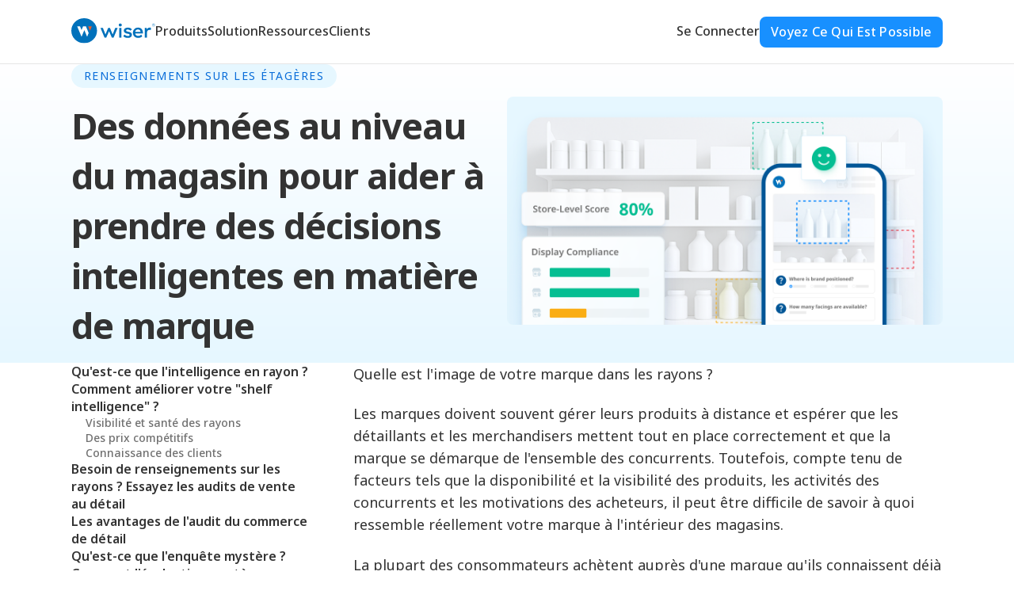

--- FILE ---
content_type: text/html; charset=UTF-8
request_url: https://www.wiser.com/fr/shelf-intelligence-wiser-solutions
body_size: 22968
content:
<!doctype html><html lang="fr"><head>
    <meta charset="utf-8">
    <title>Votre guide de l'intelligence en rayon | Wiser Solutions</title>
    <link rel="shortcut icon" href="https://www.wiser.com/hubfs/icon_blue_RGB.svg">
    <meta name="description" content="Qu'est-ce que l'audit du commerce de détail ? Qu'est-ce que l'enquête mystère ? Le crowdsourcing mobile ? Comment la shelf intelligence peut-elle soutenir votre activité ? Vos réponses vous attendent !">
    
    
    
    
    <!-- Commented out to adjust where theme-overrides.css is loaded. Using other css files to render global settings.
     
     -->
    
    

    <!-- START: FontAwesome Webkit Script -->
    <script src="https://kit.fontawesome.com/e1bf274e0b.js" crossorigin="anonymous"></script>
    <!-- END: FontAwesome Webkit Script -->

    <!--BE IXF: JavaScript begin-->
		<!--Access to and use of BrightEdge AutoPilot - Self Connecting Pages is governed by the
			Infrastructure Product Terms located at: www.brightedge.com/infrastructure-product-terms.
			Customer acknowledges and agrees it has read, understands and agrees to be bound by the
			Infrastructure Product Terms. -->
		<script src="//cdn.bc0a.com/autopilot/f00000000311199/autopilot_sdk.js"></script>
		<!--BE IXF: JavaScript end-->
     
    
    <meta name="viewport" content="width=device-width, initial-scale=1">

    
    <meta property="og:description" content="Qu'est-ce que l'audit du commerce de détail ? Qu'est-ce que l'enquête mystère ? Le crowdsourcing mobile ? Comment la shelf intelligence peut-elle soutenir votre activité ? Vos réponses vous attendent !">
    <meta property="og:title" content="Votre guide de l'intelligence en rayon | Wiser Solutions">
    <meta name="twitter:description" content="Qu'est-ce que l'audit du commerce de détail ? Qu'est-ce que l'enquête mystère ? Le crowdsourcing mobile ? Comment la shelf intelligence peut-elle soutenir votre activité ? Vos réponses vous attendent !">
    <meta name="twitter:title" content="Votre guide de l'intelligence en rayon | Wiser Solutions">

    

    
    <style>
a.cta_button{-moz-box-sizing:content-box !important;-webkit-box-sizing:content-box !important;box-sizing:content-box !important;vertical-align:middle}.hs-breadcrumb-menu{list-style-type:none;margin:0px 0px 0px 0px;padding:0px 0px 0px 0px}.hs-breadcrumb-menu-item{float:left;padding:10px 0px 10px 10px}.hs-breadcrumb-menu-divider:before{content:'›';padding-left:10px}.hs-featured-image-link{border:0}.hs-featured-image{float:right;margin:0 0 20px 20px;max-width:50%}@media (max-width: 568px){.hs-featured-image{float:none;margin:0;width:100%;max-width:100%}}.hs-screen-reader-text{clip:rect(1px, 1px, 1px, 1px);height:1px;overflow:hidden;position:absolute !important;width:1px}
</style>

<link rel="stylesheet" href="https://www.wiser.com/hubfs/hub_generated/template_assets/1/196438322352/1768580671503/template_theme-overrides.min.css">
<link rel="stylesheet" href="https://www.wiser.com/hubfs/hub_generated/template_assets/1/196442468962/1768580675860/template_main.min.css">
<link rel="stylesheet" href="https://www.wiser.com/hubfs/hub_generated/module_assets/1/198334432134/1763941953916/module_menu_custom.min.css">

  <style>
    #hs_cos_wrapper_navigation_custom .menu__wrapper {
  display:flex;
  align-items:center;
}

#hs_cos_wrapper_navigation_custom .menu__link {
  font-size:var(--font-size--h5);
  line-height:140%;
  font-weight:var(--font-weight--medium);
  text-decoration:none;
  transition:var(--transition-base--all);
  color:var(--wiser-neutral--800);
}

#hs_cos_wrapper_navigation_custom .menu--desktop .menu__item--depth-1>.menu__link {
  display:inline-flex;
  align-items:center;
  height:80px;
  margin-inline:1.25rem;
  border-bottom:2px solid transparent;
}

#hs_cos_wrapper_navigation_custom .menu--desktop .menu__item--depth-1:hover>.menu__link {
  color:var(--wiser-primary-a--600);
  border-color:var(--wiser-primary-a--600);
}

#hs_cos_wrapper_navigation_custom .menu .menu__submenu { border:2px solid var(--wiser-neutral--500); }

@media (max-width:767px) {
  #hs_cos_wrapper_navigation_custom .menu .menu__submenu {
    border:none;
    flex-direction:column;
    gap:0.5rem;
  }

  #hs_cos_wrapper_navigation_custom .menu__submenu--level-2>.menu__item:first-child:before {}
}

#hs_cos_wrapper_navigation_custom .menu__submenu .menu__link,
#hs_cos_wrapper_navigation_custom .menu__submenu .menu__link:hover,
#hs_cos_wrapper_navigation_custom .menu__submenu .menu__link:focus {}

#hs_cos_wrapper_navigation_custom .menu__submenu .menu__child-toggle-icon,
#hs_cos_wrapper_navigation_custom .menu__submenu .menu__child-toggle-icon:hover,
#hs_cos_wrapper_navigation_custom .menu__submenu .menu__child-toggle-icon:focus {}

#hs_cos_wrapper_navigation_custom .menu__submenu .menu__item {
  margin:0;
  padding:0;
  border:none;
  width:100%;
}

#hs_cos_wrapper_navigation_custom .submenu__link {
  display:flex;
  padding:0.5rem;
  gap:1rem;
  border-radius:0.31rem;
  width:100%;
  transition:var(--transition-base--all);
}

#hs_cos_wrapper_navigation_custom .submenu__link:hover { background-color:var(--wiser-neutral--200); }

#hs_cos_wrapper_navigation_custom .submenu__link:hover .submenu__link-title { color:var(--wiser-primary-a--600); }

#hs_cos_wrapper_navigation_custom .submenu__link:hover .submenu__icon svg { fill:var(--wiser-primary-a--600); }

@media (max-width:767px) {
  #hs_cos_wrapper_navigation_custom .menu--mobile .menu__wrapper { gap:0; }
}

  </style>

<link rel="stylesheet" href="https://www.wiser.com/hubfs/hub_generated/module_assets/1/197188218520/1768429560864/module_hero--two-column.min.css">

    <style>
      .oembed_container {
        display: inline-block;
        height: 100%;
        position: relative;
        width: 100%;
      }

      .oembed_container .iframe_wrapper > * {
        height: 100%;
        left: 0;
        margin: 0 auto;
        position: absolute;
        right: 0;
        top: 0;
        width: 100%;
      }

      .iframe_wrapper {
        height: 0;
        padding-bottom: 56.25%;
        padding-top: 25px;
        position: relative;
      }

      #hs_cos_wrapper_dnd_area-module-2 .link-arrow {
  border-bottom:solid 1px transparent;
  display:-webkit-box;
  display:-ms-flexbox;
  display:flex;
  -webkit-box-align:center;
  -ms-flex-align:center;
  align-items:center;
  -webkit-box-pack:flex-start;
  -ms-flex-pack:flex-start;
  justify-content:flex-start;
  font-size:1rem;
  margin:0;
  padding:0 0 0.125rem;
  position:relative;
  -webkit-transition:var(--transition-base--all);
  -o-transition:var(--transition-base--all);
  transition:var(--transition-base--all);
  width:-webkit-max-content;
  width:-moz-max-content;
  width:max-content;
}

#hs_cos_wrapper_dnd_area-module-2 .link-arrow::before {
  content:"\f061";
  font-family:var(--font-family--awesome);
  position:absolute;
  top:35%;
  right:-20px;
  -webkit-transform:translateY(-50%);
  -ms-transform:translateY(-50%);
  transform:translateY(-50%);
  width:0.875rem;
  height:0.875rem;
  -webkit-transition:var(--transition-base--all);
  -o-transition:var(--transition-base--all);
  transition:var(--transition-base--all);
  font-size:var(--font-size--display-sm);
}

#hs_cos_wrapper_dnd_area-module-2 .card:hover .link-arrow,
#hs_cos_wrapper_dnd_area-module-2 .card:focus .link-arrow { border-color:var(--wiser-primary-a--600); }

#hs_cos_wrapper_dnd_area-module-2 .card:hover .link-arrow::before,
#hs_cos_wrapper_dnd_area-module-2 .card:focus .link-arrow::before { transform:translate(10%,-50%); }

    </style>

<link rel="stylesheet" href="https://www.wiser.com/hubfs/hub_generated/module_assets/1/197844076950/1768429564968/module_sidebar--table-of-contents.min.css">
<link rel="stylesheet" href="https://www.wiser.com/hubfs/hub_generated/module_assets/1/197011406357/1768429557783/module_content--body.min.css">
<link rel="stylesheet" href="https://www.wiser.com/hubfs/hub_generated/template_assets/1/204056228209/1768580668275/template__richtext-elements.min.css">

    <style>
      .oembed_container {
        display: inline-block;
        height: 100%;
        position: relative;
        width: 100%;
      }

      .oembed_container .iframe_wrapper > * {
        height: 100%;
        left: 0;
        margin: 0 auto;
        position: absolute;
        right: 0;
        top: 0;
        width: 100%;
      }

      .iframe_wrapper {
        height: 0;
        padding-bottom: 56.25%;
        padding-top: 25px;
        position: relative;
      }
    </style>

  
<link rel="stylesheet" href="https://www.wiser.com/hubfs/hub_generated/module_assets/1/196953052264/1768429558228/module_cta--text-blue-bg.min.css">


    <style>
        .cta-banner--container {
            background-color: var(--wiser-primary-a--100);
            background-image: url("https://www.wiser.com/hubfs/raw_assets/public/wiser-website-theme/images/theme-background/wiser_cta_background_wave.jpg");
            background-blend-mode: overlay;
            background-position: center center;
            background-size: cover;
            display: flex;
            flex-direction: column;
            justify-content: center;
            align-items: center;
            padding: 5rem 2rem;
            border-radius: 0.5rem;
        }
    </style>


<link rel="stylesheet" href="https://www.wiser.com/hubfs/hub_generated/template_assets/1/197389831581/1768580670366/template__footer-custom.min.css">
<link rel="stylesheet" href="https://www.wiser.com/hubfs/hub_generated/template_assets/1/196442468953/1768580666615/template__forms-custom.min.css">
<link rel="stylesheet" href="https://7052064.fs1.hubspotusercontent-na1.net/hubfs/7052064/hub_generated/module_assets/1/-1366607/1768578358807/module_language_switcher.min.css">

  <style>
  #hs_cos_wrapper_widget_1760106309725 .hs-language-switcher { text-align:left; }

#hs_cos_wrapper_widget_1760106309725 .hs-language-switcher__button {}

#hs_cos_wrapper_widget_1760106309725 .hs-language-switcher__current-language {}

#hs_cos_wrapper_widget_1760106309725 .hs-language-switcher__inner-wrapper {
  margin-top:0px;
  margin-bottom:0px;
}

#hs_cos_wrapper_widget_1760106309725 .hs-language-switcher__button:hover,
#hs_cos_wrapper_widget_1760106309725 .hs-language-switcher.menu-open .hs-language-switcher__button {}

#hs_cos_wrapper_widget_1760106309725 .hs-language-switcher__icon--dropdown {
  margin-left:15px;
  margin-right:0;
  display:block;
  width:13px;
  height:auto;
  fill:rgba(0,0,0,1.0);
  transition:transform .2s ease;
}

#hs_cos_wrapper_widget_1760106309725 .hs-language-switcher__icon--dropdown.active { transform:rotate(180deg); }

@media screen and (max-width:767px) {
  #hs_cos_wrapper_widget_1760106309725 .hs-language-switcher__current-language { display:none; }

  #hs_cos_wrapper_widget_1760106309725 .hs-language-switcher__icon {
    display:flex;
    margin-right:0;
  }

  #hs_cos_wrapper_widget_1760106309725 .hs-language-switcher__menu.hs--align-left {
    left:0;
    right:initial;
    transform:translateX(0);
  }

  #hs_cos_wrapper_widget_1760106309725 .hs-language-switcher__menu.hs--align-right {
    left:initial;
    right:0;
    transform:translateX(0);
  }

  #hs_cos_wrapper_widget_1760106309725 .hs-language-switcher__menu.hs--align-center {
    left:50%;
    right:initial;
    transform:translateX(-50%);
  }
}

#hs_cos_wrapper_widget_1760106309725 .hs-language-switcher__menu {
  border:1px solid #000000;
  left:0;
}

#hs_cos_wrapper_widget_1760106309725 .hs-language-switcher__item {}

#hs_cos_wrapper_widget_1760106309725 .hs-language-switcher__item a { text-align:left; }

#hs_cos_wrapper_widget_1760106309725 .hs-language-switcher__item:focus,
#hs_cos_wrapper_widget_1760106309725 .hs-language-switcher__item.active,
#hs_cos_wrapper_widget_1760106309725 .hs-language-switcher__menu.mousemove .hs-language-switcher__item:hover {}

#hs_cos_wrapper_widget_1760106309725 .hs-language-switcher__item:focus a,
#hs_cos_wrapper_widget_1760106309725 .hs-language-switcher__item.active a,
#hs_cos_wrapper_widget_1760106309725 .hs-language-switcher__menu.mousemove .hs-language-switcher__item:hover a {}

@media (max-width:450px) {
  #hs_cos_wrapper_widget_1760106309725 .hs-language-switcher__menu {
    width:280px;
    max-width:280px;
  }

  #hs_cos_wrapper_widget_1760106309725 .hs-language-switcher__item a { white-space:normal; }
}

  </style>
  

  <style>
  #hs_cos_wrapper_widget_1760106429118 hr {
  border:0 none;
  border-bottom-width:1px;
  border-bottom-style:solid;
  border-bottom-color:rgba(235,235,235,1.0);
  margin-left:auto;
  margin-right:auto;
  margin-top:16px;
  margin-bottom:16px;
  width:100%;
}

  </style>

<link rel="stylesheet" href="https://www.wiser.com/hubfs/hub_generated/module_assets/1/196438322283/1758570590045/module_social-follow.min.css">

  <style>
    #hs_cos_wrapper_widget_1760106591959 .social-links { justify-content:flex-start; }

#hs_cos_wrapper_widget_1760106591959 .social-links__link {}

#hs_cos_wrapper_widget_1760106591959 .social-links__icon {}

#hs_cos_wrapper_widget_1760106591959 .social-links__icon svg {}

  </style>


  <style>
  #hs_cos_wrapper_module_17601070013363 hr {
  border:0 none;
  border-bottom-width:1px;
  border-bottom-style:solid;
  border-bottom-color:rgba(235,235,235,1.0);
  margin-left:auto;
  margin-right:auto;
  margin-top:16px;
  margin-bottom:16px;
  width:100%;
}

  </style>

<style>
  @font-face {
    font-family: "Noto Sans Display";
    font-weight: 400;
    font-style: normal;
    font-display: swap;
    src: url("/_hcms/googlefonts/Noto_Sans_Display/regular.woff2") format("woff2"), url("/_hcms/googlefonts/Noto_Sans_Display/regular.woff") format("woff");
  }
  @font-face {
    font-family: "Noto Sans Display";
    font-weight: 700;
    font-style: normal;
    font-display: swap;
    src: url("/_hcms/googlefonts/Noto_Sans_Display/700.woff2") format("woff2"), url("/_hcms/googlefonts/Noto_Sans_Display/700.woff") format("woff");
  }
  @font-face {
    font-family: "Noto Sans Display";
    font-weight: 700;
    font-style: normal;
    font-display: swap;
    src: url("/_hcms/googlefonts/Noto_Sans_Display/700.woff2") format("woff2"), url("/_hcms/googlefonts/Noto_Sans_Display/700.woff") format("woff");
  }
  @font-face {
    font-family: "Noto Sans";
    font-weight: 700;
    font-style: normal;
    font-display: swap;
    src: url("/_hcms/googlefonts/Noto_Sans/700.woff2") format("woff2"), url("/_hcms/googlefonts/Noto_Sans/700.woff") format("woff");
  }
  @font-face {
    font-family: "Noto Sans";
    font-weight: 500;
    font-style: normal;
    font-display: swap;
    src: url("/_hcms/googlefonts/Noto_Sans/500.woff2") format("woff2"), url("/_hcms/googlefonts/Noto_Sans/500.woff") format("woff");
  }
  @font-face {
    font-family: "Noto Sans";
    font-weight: 600;
    font-style: normal;
    font-display: swap;
    src: url("/_hcms/googlefonts/Noto_Sans/600.woff2") format("woff2"), url("/_hcms/googlefonts/Noto_Sans/600.woff") format("woff");
  }
  @font-face {
    font-family: "Noto Sans";
    font-weight: 400;
    font-style: normal;
    font-display: swap;
    src: url("/_hcms/googlefonts/Noto_Sans/regular.woff2") format("woff2"), url("/_hcms/googlefonts/Noto_Sans/regular.woff") format("woff");
  }
  @font-face {
    font-family: "Noto Sans";
    font-weight: 700;
    font-style: normal;
    font-display: swap;
    src: url("/_hcms/googlefonts/Noto_Sans/700.woff2") format("woff2"), url("/_hcms/googlefonts/Noto_Sans/700.woff") format("woff");
  }
</style>

<!-- Editor Styles -->
<style id="hs_editor_style" type="text/css">
#hs_cos_wrapper_widget_1760106518527  { display: block !important; padding-bottom: 8px !important }
.dnd_area-row-0-force-full-width-section > .row-fluid {
  max-width: none !important;
}
.cta-section-row-0-force-full-width-section > .row-fluid {
  max-width: none !important;
}
.footer-row-0-force-full-width-section > .row-fluid {
  max-width: none !important;
}
.footer-row-1-force-full-width-section > .row-fluid {
  max-width: none !important;
}
.footer-row-2-force-full-width-section > .row-fluid {
  max-width: none !important;
}
.footer-row-3-force-full-width-section > .row-fluid {
  max-width: none !important;
}
.footer-row-4-force-full-width-section > .row-fluid {
  max-width: none !important;
}
.widget_1760106518527-flexbox-positioning {
  display: -ms-flexbox !important;
  -ms-flex-direction: column !important;
  -ms-flex-align: start !important;
  -ms-flex-pack: start;
  display: flex !important;
  flex-direction: column !important;
  align-items: flex-start !important;
  justify-content: flex-start;
}
.widget_1760106518527-flexbox-positioning > div {
  max-width: 100%;
  flex-shrink: 0 !important;
}
/* HubSpot Non-stacked Media Query Styles */
@media (min-width:768px) {
  .footer-row-0-vertical-alignment > .row-fluid {
    display: -ms-flexbox !important;
    -ms-flex-direction: row;
    display: flex !important;
    flex-direction: row;
  }
  .cell_1760105862898-vertical-alignment {
    display: -ms-flexbox !important;
    -ms-flex-direction: column !important;
    -ms-flex-pack: start !important;
    display: flex !important;
    flex-direction: column !important;
    justify-content: flex-start !important;
  }
  .cell_1760105862898-vertical-alignment > div {
    flex-shrink: 0 !important;
  }
  .cell_1760106269619-vertical-alignment {
    display: -ms-flexbox !important;
    -ms-flex-direction: column !important;
    -ms-flex-pack: start !important;
    display: flex !important;
    flex-direction: column !important;
    justify-content: flex-start !important;
  }
  .cell_1760106269619-vertical-alignment > div {
    flex-shrink: 0 !important;
  }
}
/* HubSpot Styles (default) */
.dnd_area-row-0-margin {
  margin-top: 0px !important;
  margin-bottom: 0px !important;
}
.dnd_area-row-0-padding {
  padding-top: 0px !important;
  padding-bottom: 0px !important;
  padding-left: 0px !important;
  padding-right: 0px !important;
}
.cta-section-row-0-margin {
  margin-top: 0px !important;
  margin-bottom: 0px !important;
}
.cta-section-row-0-padding {
  padding-top: 0px !important;
  padding-bottom: 0px !important;
  padding-left: 0px !important;
  padding-right: 0px !important;
}
.footer-row-0-padding {
  padding-top: 40px !important;
  padding-bottom: 40px !important;
  padding-left: 0px !important;
  padding-right: 0px !important;
}
.footer-row-1-padding {
  padding-top: 0px !important;
  padding-bottom: 0px !important;
  padding-left: 0px !important;
  padding-right: 0px !important;
}
.footer-row-2-padding {
  padding-top: 40px !important;
  padding-bottom: 40px !important;
  padding-left: 0px !important;
  padding-right: 0px !important;
}
.footer-row-3-padding {
  padding-top: 0px !important;
  padding-bottom: 0px !important;
  padding-left: 0px !important;
  padding-right: 0px !important;
}
.footer-row-4-padding {
  padding-top: 40px !important;
  padding-bottom: 40px !important;
  padding-left: 0px !important;
  padding-right: 0px !important;
}
</style>
    

    
<!--  Added by GoogleTagManager integration -->
<script>
var _hsp = window._hsp = window._hsp || [];
window.dataLayer = window.dataLayer || [];
function gtag(){dataLayer.push(arguments);}

var useGoogleConsentModeV2 = true;
var waitForUpdateMillis = 1000;



var hsLoadGtm = function loadGtm() {
    if(window._hsGtmLoadOnce) {
      return;
    }

    if (useGoogleConsentModeV2) {

      gtag('set','developer_id.dZTQ1Zm',true);

      gtag('consent', 'default', {
      'ad_storage': 'denied',
      'analytics_storage': 'denied',
      'ad_user_data': 'denied',
      'ad_personalization': 'denied',
      'wait_for_update': waitForUpdateMillis
      });

      _hsp.push(['useGoogleConsentModeV2'])
    }

    (function(w,d,s,l,i){w[l]=w[l]||[];w[l].push({'gtm.start':
    new Date().getTime(),event:'gtm.js'});var f=d.getElementsByTagName(s)[0],
    j=d.createElement(s),dl=l!='dataLayer'?'&l='+l:'';j.async=true;j.src=
    'https://www.googletagmanager.com/gtm.js?id='+i+dl;f.parentNode.insertBefore(j,f);
    })(window,document,'script','dataLayer','GTM-MWLRK8');

    window._hsGtmLoadOnce = true;
};

_hsp.push(['addPrivacyConsentListener', function(consent){
  if(consent.allowed || (consent.categories && consent.categories.analytics)){
    hsLoadGtm();
  }
}]);

</script>

<!-- /Added by GoogleTagManager integration -->

    <link rel="canonical" href="https://www.wiser.com/fr/shelf-intelligence-wiser-solutions">

<!-- Google Tag Manager -->
<script>(function(w,d,s,l,i){w[l]=w[l]||[];w[l].push({'gtm.start':
new Date().getTime(),event:'gtm.js'});var f=d.getElementsByTagName(s)[0],
j=d.createElement(s),dl=l!='dataLayer'?'&l='+l:'';j.async=true;j.src=
'https://www.googletagmanager.com/gtm.js?id='+i+dl;f.parentNode.insertBefore(j,f);
})(window,document,'script','dataLayer','GTM-MWLRK8');</script>
<!-- End Google Tag Manager -->

<meta name="p:domain_verify" content="cd7434117b612f11c13d5c758f69a35b">

<!-- START: Crazy Egg -->

<script type="text/javascript" src="//script.crazyegg.com/pages/scripts/0120/4652.js" async></script>

<!-- END: Crazy Egg -->

<!-- START: Global Organization Schema -->
<script type="application/ld+json">
{
  "@context": "https://schema.org",
  "@type": "Organization",
  "@id": "https://www.wiser.com/#organization",
  "name": "Wiser Solutions, Inc.",
  "url": "https://www.wiser.com/",
  "logo": "https://www.wiser.com/hubfs/icon_logo_blue_RGB.svg",
  "contactPoint": [
    {
      "@type": "ContactPoint",
      "telephone": "+1-855-469-4737",
      "contactType": "customer service",
      "email": "info@wiser.com"
    }
  ],
  "address": {
    "@type": "PostalAddress",
    "streetAddress": "1875 Mission Street Suite 103",
    "addressLocality": "San Francisco",
    "addressRegion": "CA",
    "postalCode": "94103",
    "addressCountry": "US"
  },
  "sameAs": [
    "https://www.linkedin.com/company/wiser/",
    "https://www.youtube.com/@wiserinc",
    "https://www.facebook.com/wiserinc",
    "https://www.instagram.com/wisersquad"
  ]
}
</script>
<!-- END: Global Organization Schema -->
<meta property="og:image" content="https://www.wiser.com/hubfs/Website%20Images/BLOG%20-%20SHELF%20INTELLIGENCE.png">
<meta property="og:image:width" content="1200">
<meta property="og:image:height" content="630">

<meta name="twitter:image" content="https://www.wiser.com/hubfs/Website%20Images/BLOG%20-%20SHELF%20INTELLIGENCE.png">


<meta property="og:url" content="https://www.wiser.com/fr/shelf-intelligence-wiser-solutions">
<meta name="twitter:card" content="summary_large_image">
<meta http-equiv="content-language" content="fr">
<link rel="alternate" hreflang="en" href="https://www.wiser.com/shelf-intelligence-wiser-solutions/">
<link rel="alternate" hreflang="es" href="https://www.wiser.com/es/shelf-intelligence-wiser-solutions">
<link rel="alternate" hreflang="fr" href="https://www.wiser.com/fr/shelf-intelligence-wiser-solutions">






  <meta name="generator" content="HubSpot"></head>
  <body>
<!--  Added by GoogleTagManager integration -->
<noscript><iframe src="https://www.googletagmanager.com/ns.html?id=GTM-MWLRK8" height="0" width="0" style="display:none;visibility:hidden"></iframe></noscript>

<!-- /Added by GoogleTagManager integration -->

    <div class="body-wrapper   hs-content-id-198608371338 hs-site-page page ">
      
        <div data-global-resource-path="wiser-website-theme/templates/partials/header_custom.html"><header class="header">

  

  <a href="#main-content" class="header__skip">Skip to content</a>

  

  <div class="header__container container">

    

    <div class="desktop--logo header__logo header__logo--main">
      <div id="hs_cos_wrapper_site_logo" class="hs_cos_wrapper hs_cos_wrapper_widget hs_cos_wrapper_type_module widget-type-logo" style="" data-hs-cos-general-type="widget" data-hs-cos-type="module">
  






















  
  <span id="hs_cos_wrapper_site_logo_hs_logo_widget" class="hs_cos_wrapper hs_cos_wrapper_widget hs_cos_wrapper_type_logo" style="" data-hs-cos-general-type="widget" data-hs-cos-type="logo"><a href="https://www.wiser.com/?hsLang=fr" id="hs-link-site_logo_hs_logo_widget" style="border-width:0px;border:0px;"><img src="https://www.wiser.com/hubfs/icon_logo_blue_RGB.svg" class="hs-image-widget " height="92" style="height: auto;width:300px;border-width:0px;border:0px;" width="300" alt="Wiser company name next to a circle &quot;W&quot; and trademark" title="Wiser company name next to a circle &quot;W&quot; and trademark" loading="eager"></a></span>
</div>
    </div>

    

    <div class="header__column">

      

      <div class="header__row-2">
        <div class="mobile--logo header__logo header__logo--main">
          <div id="hs_cos_wrapper_site_logo" class="hs_cos_wrapper hs_cos_wrapper_widget hs_cos_wrapper_type_module widget-type-logo" style="" data-hs-cos-general-type="widget" data-hs-cos-type="module">
  






















  
  <span id="hs_cos_wrapper_site_logo_hs_logo_widget" class="hs_cos_wrapper hs_cos_wrapper_widget hs_cos_wrapper_type_logo" style="" data-hs-cos-general-type="widget" data-hs-cos-type="logo"><a href="https://www.wiser.com/?hsLang=fr" id="hs-link-site_logo_hs_logo_widget" style="border-width:0px;border:0px;"><img src="https://www.wiser.com/hubfs/icon_logo_blue_RGB.svg" class="hs-image-widget " height="92" style="height: auto;width:300px;border-width:0px;border:0px;" width="300" alt="Wiser company name next to a circle &quot;W&quot; and trademark" title="Wiser company name next to a circle &quot;W&quot; and trademark" loading="eager"></a></span>
</div>
        </div>
        <div class="header--toggle header__navigation--toggle"></div>
        <div class="header__close--toggle"></div>
        <div class="header__navigation header--element">
          <div id="hs_cos_wrapper_navigation_custom" class="hs_cos_wrapper hs_cos_wrapper_widget hs_cos_wrapper_type_module" style="" data-hs-cos-general-type="widget" data-hs-cos-type="module">












<nav class="menu menu--desktop" aria-label="Main menu">
  <ul class="menu__wrapper no-list">
    
  
  
  <li class="menu__item menu__item--depth-1 menu__item--has-submenu">
      <a class="menu__link menu__link--toggle" href="#" aria-haspopup="true" aria-expanded="false">Produits</a>
        <button class="mobile--child-toggle menu__child-toggle no-button" aria-expanded="false">
          <span class="show-for-sr">Show submenu for Products</span>
          <span class="menu__child-toggle-icon"></span>
        </button>
        <div class="menu__submenu--gap"></div>
        <div class="menu__submenu menu__submenu--level-2">
          
          
          <ul class="menu__submenu--container submenu--column no-list">
            
             

            <li class="menu__item menu__item--depth-2">  
              <a class="menu__link submenu__link" href="/products/price-execution/?hsLang=fr"> 
                  <figure class="submenu__link-figure ">
                    
                      <img src="https://www.wiser.com/hubfs/Website%20Images/Icons/price-execution-icon--gradient.svg" alt="Price Intelligence Icon" class="submenu__link-icon">
                    
                  </figure>
                  <div class="submenu__link-info">
                    <header class="submenu__link-header">
                      <p class="submenu__link-title h5">Price Intelligence</p>
                    </header>
                    <p class="submenu__link-desc body--sm">L'intelligence au service de l'optimisation des prix.</p>
                  </div>
              </a>
            </li>
             

            <li class="menu__item menu__item--depth-2">  
              <a class="menu__link submenu__link" href="/products/in-store-execution/?hsLang=fr"> 
                  <figure class="submenu__link-figure ">
                    
                      <img src="https://www.wiser.com/hubfs/Website%20Images/Icons/in-store-execution-icon--gradient.svg" alt="in-store-execution-icon--gradient" class="submenu__link-icon">
                    
                  </figure>
                  <div class="submenu__link-info">
                    <header class="submenu__link-header">
                      <p class="submenu__link-title h5">In-Store Execution</p>
                    </header>
                    <p class="submenu__link-desc body--sm">Retail la visibilité pour augmenter les ventes.</p>
                  </div>
              </a>
            </li>
             

            <li class="menu__item menu__item--depth-2">  
              <a class="menu__link submenu__link" href="/products/digital-shelf-intelligence/?hsLang=fr"> 
                  <figure class="submenu__link-figure ">
                    
                      <img src="https://www.wiser.com/hubfs/Website%20Images/Icons/digital-shelf-intelligence-icon--gradient.svg" alt="digital-shelf-intelligence-icon--gradient" class="submenu__link-icon">
                    
                  </figure>
                  <div class="submenu__link-info">
                    <header class="submenu__link-header">
                      <p class="submenu__link-title h5">Digital Shelf Intelligence</p>
                    </header>
                    <p class="submenu__link-desc body--sm">L'analyse pour améliorer votre rayon numérique.</p>
                  </div>
              </a>
            </li>
            
          </ul>
          
          <ul class="menu__submenu--container submenu--column no-list">
            
             

            <li class="menu__item menu__item--depth-2">  
              <a class="menu__link submenu__link" href="/products/map-execution/?hsLang=fr"> 
                  <figure class="submenu__link-figure ">
                    
                      <img src="https://www.wiser.com/hubfs/Website%20Images/Icons/map-monitoring-icon--gradient.svg" alt="map-monitoring-icon--gradient" class="submenu__link-icon">
                    
                  </figure>
                  <div class="submenu__link-info">
                    <header class="submenu__link-header">
                      <p class="submenu__link-title h5">MAP Execution</p>
                    </header>
                    <p class="submenu__link-desc body--sm">Suivi automatisé des revendeurs.</p>
                  </div>
              </a>
            </li>
             

            <li class="menu__item menu__item--depth-2">  
              <a class="menu__link submenu__link" href="/products/live-price-check/?hsLang=fr"> 
                  <figure class="submenu__link-figure ">
                    
                      <img src="https://www.wiser.com/hubfs/Website%20Images/Icons/live-price-check-icon--gradient.svg" alt="live-price-check-icon--gradient" class="submenu__link-icon">
                    
                  </figure>
                  <div class="submenu__link-info">
                    <header class="submenu__link-header">
                      <p class="submenu__link-title h5">Live Price Check</p>
                    </header>
                    <p class="submenu__link-desc body--sm">Prix en direct dans votre navigateur.</p>
                  </div>
              </a>
            </li>
            
          </ul>
          
          
        </div>
    </li>
    
    
  
  <li class="menu__item menu__item--depth-1 menu__item--has-submenu">
      <a class="menu__link menu__link--toggle" href="#" aria-haspopup="true" aria-expanded="false">Solution</a>
        <button class="mobile--child-toggle menu__child-toggle no-button" aria-expanded="false">
          <span class="show-for-sr">Show submenu for Products</span>
          <span class="menu__child-toggle-icon"></span>
        </button>
        <div class="menu__submenu--gap"></div>
        <div class="menu__submenu menu__submenu--level-2">
          
          
          <ul class="menu__submenu--container submenu--column no-list">
            
             

            <li class="menu__item menu__item--depth-2">  
              <a class="menu__link submenu__link" href="/solutions/cpg-brands/?hsLang=fr"> 
                  <figure class="submenu__link-figure ">
                    
                      <img src="https://www.wiser.com/hubfs/Website%20Images/Icons/shop-solid-full.svg" alt="shop-solid-full" class="submenu__link-icon">
                    
                  </figure>
                  <div class="submenu__link-info">
                    <header class="submenu__link-header">
                      <p class="submenu__link-title h5">CPG Brands</p>
                    </header>
                    <p class="submenu__link-desc body--sm">Augmenter la part de marché et améliorer l'exécution en magasin.</p>
                  </div>
              </a>
            </li>
             

            <li class="menu__item menu__item--depth-2">  
              <a class="menu__link submenu__link" href="/solutions/ecommerce-brands/?hsLang=fr"> 
                  <figure class="submenu__link-figure ">
                    
                      <img src="https://www.wiser.com/hubfs/Website%20Images/Icons/star-solid-full.svg" alt="star-solid-full" class="submenu__link-icon">
                    
                  </figure>
                  <div class="submenu__link-info">
                    <header class="submenu__link-header">
                      <p class="submenu__link-title h5">eCommerce Brands</p>
                    </header>
                    <p class="submenu__link-desc body--sm">Concurrence plus efficace grâce à une visibilité à l'échelle du marché.</p>
                  </div>
              </a>
            </li>
             

            <li class="menu__item menu__item--depth-2">  
              <a class="menu__link submenu__link" href="/solutions/marketplace-sellers/?hsLang=fr"> 
                  <figure class="submenu__link-figure ">
                    
                      <img src="https://www.wiser.com/hubfs/cart-shopping-solid-full.svg" alt="cart-shopping-solid-full" class="submenu__link-icon">
                    
                  </figure>
                  <div class="submenu__link-info">
                    <header class="submenu__link-header">
                      <p class="submenu__link-title h5">Marketplace Sellers</p>
                    </header>
                    <p class="submenu__link-desc body--sm">Concurrence plus efficace grâce à une visibilité à l'échelle du marché.</p>
                  </div>
              </a>
            </li>
             

            <li class="menu__item menu__item--depth-2">  
              <a class="menu__link submenu__link" href="/solutions/retailers/?hsLang=fr"> 
                  <figure class="submenu__link-figure ">
                    
                      <img src="https://www.wiser.com/hubfs/Website%20Images/Icons/basket-shopping-solid-full.svg" alt="basket-shopping-solid-full" class="submenu__link-icon">
                    
                  </figure>
                  <div class="submenu__link-info">
                    <header class="submenu__link-header">
                      <p class="submenu__link-title h5">Retailers</p>
                    </header>
                    <p class="submenu__link-desc body--sm">Augmentez vos ventes et optimisez vos prix sur l'ensemble de votre catalogue.</p>
                  </div>
              </a>
            </li>
            
          </ul>
          
          
        </div>
    </li>
    
    
  
  <li class="menu__item menu__item--depth-1 menu__item--has-submenu">
      <a class="menu__link menu__link--toggle" href="#" aria-haspopup="true" aria-expanded="false">Ressources</a>
        <button class="mobile--child-toggle menu__child-toggle no-button" aria-expanded="false">
          <span class="show-for-sr">Show submenu for Products</span>
          <span class="menu__child-toggle-icon"></span>
        </button>
        <div class="menu__submenu--gap"></div>
        <div class="menu__submenu menu__submenu--level-2">
          
          
          <ul class="menu__submenu--container submenu--column no-list">
            
            <li class="submenu__column-title_wrapper">
              <span class="submenu__column-title">Insights</span>
            </li>
            
             

            <li class="menu__item menu__item--depth-2">  
              <a class="menu__link submenu__link" href="/blog/?hsLang=fr"> 
                  <figure class="submenu__link-figure submenu__icon">
                    
                      <span id="hs_cos_wrapper_navigation_custom_" class="hs_cos_wrapper hs_cos_wrapper_widget hs_cos_wrapper_type_icon" style="" data-hs-cos-general-type="widget" data-hs-cos-type="icon"><svg version="1.0" xmlns="http://www.w3.org/2000/svg" viewbox="0 0 512 512" aria-hidden="true"><g id="pencil-alt1_layer"><path d="M497.9 142.1l-46.1 46.1c-4.7 4.7-12.3 4.7-17 0l-111-111c-4.7-4.7-4.7-12.3 0-17l46.1-46.1c18.7-18.7 49.1-18.7 67.9 0l60.1 60.1c18.8 18.7 18.8 49.1 0 67.9zM284.2 99.8L21.6 362.4.4 483.9c-2.9 16.4 11.4 30.6 27.8 27.8l121.5-21.3 262.6-262.6c4.7-4.7 4.7-12.3 0-17l-111-111c-4.8-4.7-12.4-4.7-17.1 0zM124.1 339.9c-5.5-5.5-5.5-14.3 0-19.8l154-154c5.5-5.5 14.3-5.5 19.8 0s5.5 14.3 0 19.8l-154 154c-5.5 5.5-14.3 5.5-19.8 0zM88 424h48v36.3l-64.5 11.3-31.1-31.1L51.7 376H88v48z" /></g></svg></span> 
                    
                  </figure>
                  <div class="submenu__link-info">
                    <header class="submenu__link-header">
                      <p class="submenu__link-title h5">Blog</p>
                    </header>
                    <p class="submenu__link-desc body--sm">Histoires, idées et conseils pour l'avenir de l'Europe retail</p>
                  </div>
              </a>
            </li>
             

            <li class="menu__item menu__item--depth-2">  
              <a class="menu__link submenu__link" href="/resources/?hsLang=fr"> 
                  <figure class="submenu__link-figure submenu__icon">
                    
                      <span id="hs_cos_wrapper_navigation_custom_" class="hs_cos_wrapper hs_cos_wrapper_widget hs_cos_wrapper_type_icon" style="" data-hs-cos-general-type="widget" data-hs-cos-type="icon"><svg version="1.0" xmlns="http://www.w3.org/2000/svg" viewbox="0 0 448 512" aria-hidden="true"><g id="book2_layer"><path d="M448 360V24c0-13.3-10.7-24-24-24H96C43 0 0 43 0 96v320c0 53 43 96 96 96h328c13.3 0 24-10.7 24-24v-16c0-7.5-3.5-14.3-8.9-18.7-4.2-15.4-4.2-59.3 0-74.7 5.4-4.3 8.9-11.1 8.9-18.6zM128 134c0-3.3 2.7-6 6-6h212c3.3 0 6 2.7 6 6v20c0 3.3-2.7 6-6 6H134c-3.3 0-6-2.7-6-6v-20zm0 64c0-3.3 2.7-6 6-6h212c3.3 0 6 2.7 6 6v20c0 3.3-2.7 6-6 6H134c-3.3 0-6-2.7-6-6v-20zm253.4 250H96c-17.7 0-32-14.3-32-32 0-17.6 14.4-32 32-32h285.4c-1.9 17.1-1.9 46.9 0 64z" /></g></svg></span> 
                    
                  </figure>
                  <div class="submenu__link-info">
                    <header class="submenu__link-header">
                      <p class="submenu__link-title h5">Centre de Ressources</p>
                    </header>
                    <p class="submenu__link-desc body--sm">Rapports, livres blancs, webinaires et livres électroniques gratuits</p>
                  </div>
              </a>
            </li>
             

            <li class="menu__item menu__item--depth-2">  
              <a class="menu__link submenu__link" href="/resources/customer/?hsLang=fr"> 
                  <figure class="submenu__link-figure submenu__icon">
                    
                      <span id="hs_cos_wrapper_navigation_custom_" class="hs_cos_wrapper hs_cos_wrapper_widget hs_cos_wrapper_type_icon" style="" data-hs-cos-general-type="widget" data-hs-cos-type="icon"><svg version="1.0" xmlns="http://www.w3.org/2000/svg" viewbox="0 0 512 512" aria-hidden="true"><g id="thumbs-up3_layer"><path d="M104 224H24c-13.255 0-24 10.745-24 24v240c0 13.255 10.745 24 24 24h80c13.255 0 24-10.745 24-24V248c0-13.255-10.745-24-24-24zM64 472c-13.255 0-24-10.745-24-24s10.745-24 24-24 24 10.745 24 24-10.745 24-24 24zM384 81.452c0 42.416-25.97 66.208-33.277 94.548h101.723c33.397 0 59.397 27.746 59.553 58.098.084 17.938-7.546 37.249-19.439 49.197l-.11.11c9.836 23.337 8.237 56.037-9.308 79.469 8.681 25.895-.069 57.704-16.382 74.757 4.298 17.598 2.244 32.575-6.148 44.632C440.202 511.587 389.616 512 346.839 512l-2.845-.001c-48.287-.017-87.806-17.598-119.56-31.725-15.957-7.099-36.821-15.887-52.651-16.178-6.54-.12-11.783-5.457-11.783-11.998v-213.77c0-3.2 1.282-6.271 3.558-8.521 39.614-39.144 56.648-80.587 89.117-113.111 14.804-14.832 20.188-37.236 25.393-58.902C282.515 39.293 291.817 0 312 0c24 0 72 8 72 81.452z" /></g></svg></span> 
                    
                  </figure>
                  <div class="submenu__link-info">
                    <header class="submenu__link-header">
                      <p class="submenu__link-title h5">Témoignages de Clients</p>
                    </header>
                    <p class="submenu__link-desc body--sm">Histoires de réussite d'entreprises du monde entier</p>
                  </div>
              </a>
            </li>
            
          </ul>
          
          <ul class="menu__submenu--container submenu--column no-list">
            
            <li class="submenu__column-title_wrapper">
              <span class="submenu__column-title">Obtenir De L'Aide</span>
            </li>
            
             

            <li class="menu__item menu__item--depth-2">  
              <a class="menu__link submenu__link" href="https://help.wiser.com/" target="_blank"> 
                  <figure class="submenu__link-figure submenu__icon">
                    
                      <span id="hs_cos_wrapper_navigation_custom_" class="hs_cos_wrapper hs_cos_wrapper_widget hs_cos_wrapper_type_icon" style="" data-hs-cos-general-type="widget" data-hs-cos-type="icon"><svg version="1.0" xmlns="http://www.w3.org/2000/svg" viewbox="0 0 512 512" aria-hidden="true"><g id="life-ring4_layer"><path d="M256 8C119.033 8 8 119.033 8 256s111.033 248 248 248 248-111.033 248-248S392.967 8 256 8zm173.696 119.559l-63.399 63.399c-10.987-18.559-26.67-34.252-45.255-45.255l63.399-63.399a218.396 218.396 0 0 1 45.255 45.255zM256 352c-53.019 0-96-42.981-96-96s42.981-96 96-96 96 42.981 96 96-42.981 96-96 96zM127.559 82.304l63.399 63.399c-18.559 10.987-34.252 26.67-45.255 45.255l-63.399-63.399a218.372 218.372 0 0 1 45.255-45.255zM82.304 384.441l63.399-63.399c10.987 18.559 26.67 34.252 45.255 45.255l-63.399 63.399a218.396 218.396 0 0 1-45.255-45.255zm302.137 45.255l-63.399-63.399c18.559-10.987 34.252-26.67 45.255-45.255l63.399 63.399a218.403 218.403 0 0 1-45.255 45.255z" /></g></svg></span> 
                    
                  </figure>
                  <div class="submenu__link-info">
                    <header class="submenu__link-header">
                      <p class="submenu__link-title h5">Support</p>
                    </header>
                    <p class="submenu__link-desc body--sm"></p>
                  </div>
              </a>
            </li>
             

            <li class="menu__item menu__item--depth-2">  
              <a class="menu__link submenu__link" href="/faqs/?hsLang=fr"> 
                  <figure class="submenu__link-figure submenu__icon">
                    
                      <span id="hs_cos_wrapper_navigation_custom_" class="hs_cos_wrapper hs_cos_wrapper_widget hs_cos_wrapper_type_icon" style="" data-hs-cos-general-type="widget" data-hs-cos-type="icon"><svg version="1.0" xmlns="http://www.w3.org/2000/svg" viewbox="0 0 512 512" aria-hidden="true"><g id="question-circle5_layer"><path d="M504 256c0 136.997-111.043 248-248 248S8 392.997 8 256C8 119.083 119.043 8 256 8s248 111.083 248 248zM262.655 90c-54.497 0-89.255 22.957-116.549 63.758-3.536 5.286-2.353 12.415 2.715 16.258l34.699 26.31c5.205 3.947 12.621 3.008 16.665-2.122 17.864-22.658 30.113-35.797 57.303-35.797 20.429 0 45.698 13.148 45.698 32.958 0 14.976-12.363 22.667-32.534 33.976C247.128 238.528 216 254.941 216 296v4c0 6.627 5.373 12 12 12h56c6.627 0 12-5.373 12-12v-1.333c0-28.462 83.186-29.647 83.186-106.667 0-58.002-60.165-102-116.531-102zM256 338c-25.365 0-46 20.635-46 46 0 25.364 20.635 46 46 46s46-20.636 46-46c0-25.365-20.635-46-46-46z" /></g></svg></span> 
                    
                  </figure>
                  <div class="submenu__link-info">
                    <header class="submenu__link-header">
                      <p class="submenu__link-title h5">FAQ</p>
                    </header>
                    <p class="submenu__link-desc body--sm"></p>
                  </div>
              </a>
            </li>
             

            <li class="menu__item menu__item--depth-2">  
              <a class="menu__link submenu__link" href="/contact-us/?hsLang=fr"> 
                  <figure class="submenu__link-figure submenu__icon">
                    
                      <span id="hs_cos_wrapper_navigation_custom_" class="hs_cos_wrapper hs_cos_wrapper_widget hs_cos_wrapper_type_icon" style="" data-hs-cos-general-type="widget" data-hs-cos-type="icon"><svg version="1.0" xmlns="http://www.w3.org/2000/svg" viewbox="0 0 576 512" aria-hidden="true"><g id="comment6_layer"><path d="M576 240c0 115-129 208-288 208-48.3 0-93.9-8.6-133.9-23.8-40.3 31.2-89.8 50.3-142.4 55.7-5.2.6-10.2-2.8-11.5-7.7-1.3-5 2.7-8.1 6.6-11.8 19.3-18.4 42.7-32.8 51.9-94.6C21.9 330.9 0 287.3 0 240 0 125.1 129 32 288 32s288 93.1 288 208z" /></g></svg></span> 
                    
                  </figure>
                  <div class="submenu__link-info">
                    <header class="submenu__link-header">
                      <p class="submenu__link-title h5">Contactez-nous</p>
                    </header>
                    <p class="submenu__link-desc body--sm"></p>
                  </div>
              </a>
            </li>
            
          </ul>
          
          <ul class="menu__submenu--container submenu--column no-list">
            
            <li class="submenu__column-title_wrapper">
              <span class="submenu__column-title">Connecter</span>
            </li>
            
             

            <li class="menu__item menu__item--depth-2">  
              <a class="menu__link submenu__link" href="/partners/?hsLang=fr"> 
                  <figure class="submenu__link-figure submenu__icon">
                    
                      <span id="hs_cos_wrapper_navigation_custom_" class="hs_cos_wrapper hs_cos_wrapper_widget hs_cos_wrapper_type_icon" style="" data-hs-cos-general-type="widget" data-hs-cos-type="icon"><svg version="1.0" xmlns="http://www.w3.org/2000/svg" viewbox="0 0 640 512" aria-hidden="true"><g id="handshake7_layer"><path d="M72 112H24c-13.255 0-24 10.745-24 24v208c0 13.255 10.745 24 24 24h48c13.255 0 24-10.745 24-24V136c0-13.255-10.745-24-24-24zM48 340c-11.046 0-20-8.954-20-20s8.954-20 20-20 20 8.954 20 20-8.954 20-20 20zm568-228h-48c-13.255 0-24 10.745-24 24v208c0 13.255 10.745 24 24 24h48c13.255 0 24-10.745 24-24V136c0-13.255-10.745-24-24-24zm-24 228c-11.046 0-20-8.954-20-20s8.954-20 20-20 20 8.954 20 20-8.954 20-20 20zM485.94 92.67L528 140.74V320h-19.17c.56-14.96-4.38-28.98-14-39.71l-80.92-98.91c2.93-3.2 2.76-8.16-.38-11.16-2.82-2.7-7.08-2.92-10.14-.76-.42.3-60.35 62.93-60.35 62.93l-.2.21c-23.904 26.905-66.127 26.204-89.15-1.42-15.48-18.58-15.29-45.39.45-63.76l66.57-77.67C334.304 73.88 354.534 64 376.7 64h46.05a83.98 83.98 0 0 1 63.19 28.67zm-3.37 197.92c15.46 16.78 12.59 43.83-2.37 57.75-17.711 16.462-42.433 13.004-45.93 9.2 1.653 15.658-21.389 47.249-56.42 44.68-6.325 21.185-32.298 38.909-59.18 29.61-10.22 10.21-25.82 14.97-39.81 14.97-28.69 0-54.92-11.99-72.58-30.8L112 320V135.52l61.36-50.57A71.52 71.52 0 0 1 223.93 64h37.42c16.73 0 32.68 6.84 44.21 18.85l-63.57 74.16c-20.84 24.31-21.09 59.81-.59 84.42 29.375 35.247 83.007 35.853 113.31 1.92L402.82 193l79.75 97.59z" /></g></svg></span> 
                    
                  </figure>
                  <div class="submenu__link-info">
                    <header class="submenu__link-header">
                      <p class="submenu__link-title h5">Devenir partenaire</p>
                    </header>
                    <p class="submenu__link-desc body--sm"></p>
                  </div>
              </a>
            </li>
             

            <li class="menu__item menu__item--depth-2">  
              <a class="menu__link submenu__link" href="/about-wiser/careers/?hsLang=fr"> 
                  <figure class="submenu__link-figure submenu__icon">
                    
                      <span id="hs_cos_wrapper_navigation_custom_" class="hs_cos_wrapper hs_cos_wrapper_widget hs_cos_wrapper_type_icon" style="" data-hs-cos-general-type="widget" data-hs-cos-type="icon"><svg version="1.0" xmlns="http://www.w3.org/2000/svg" viewbox="0 0 640 512" aria-hidden="true"><g id="user-plus8_layer"><path d="M224 32c77.32 0 140 62.68 140 140s-62.68 140-140 140S84 249.32 84 172 146.68 32 224 32zm160.373 292.093l-62.399-15.6c-65.557 47.154-145.021 36.631-195.948 0l-62.399 15.6C26.233 333.442 0 367.04 0 405.585V438c0 23.196 18.804 42 42 42h364c23.196 0 42-18.804 42-42v-32.415c0-38.545-26.233-72.143-63.627-81.492zM628 224.889h-68.889V156c0-6.627-5.373-12-12-12h-38.222c-6.627 0-12 5.373-12 12l-.002 68.887-68.887.002c-6.627 0-12 5.373-12 12v38.222c0 6.627 5.373 12 12 12l68.887.002.002 68.887c0 6.627 5.373 12 12 12h38.222c6.627 0 12-5.373 12-12l.002-68.887 68.887-.002c6.627 0 12-5.373 12-12v-38.222c0-6.627-5.373-12-12-12z" /></g></svg></span> 
                    
                  </figure>
                  <div class="submenu__link-info">
                    <header class="submenu__link-header">
                      <p class="submenu__link-title h5">Rejoignez-nous</p>
                    </header>
                    <p class="submenu__link-desc body--sm"></p>
                  </div>
              </a>
            </li>
            
          </ul>
          
          
        </div>
    </li>
    
    
  
    <li class="menu__item menu__item--depth-1">
      <a class="menu__link" href="/resources/customer/?hsLang=fr">Clients</a>
    </li>
    
    


  </ul>
  <ul class="menu__wrapper no-list">
    

  

  <li class="menu__login--wrapper menu__item menu__item--depth-1">
    <a class="menu__link" href="/dashboard-login/?hsLang=fr">Se Connecter</a>
  </li>
  <li class="menu__cta-btn--wrapper">
    <a class="menu__cta-btn btn btn--sm btn--primary" href="/meeting/?hsLang=fr">Voyez ce qui est possible</a>
  </li>


  </ul>
</nav>



<nav class="menu menu--mobile" aria-label="Main menu">
  <ul class="menu__wrapper no-list">
    
  
  
  <li class="menu__item menu__item--depth-1 menu__item--has-submenu">
      <a class="menu__link menu__link--toggle" href="#" aria-haspopup="true" aria-expanded="false">Produits</a>
        <button class="mobile--child-toggle menu__child-toggle no-button" aria-expanded="false">
          <span class="show-for-sr">Show submenu for Products</span>
          <span class="menu__child-toggle-icon"></span>
        </button>
        <div class="menu__submenu--gap"></div>
        <div class="menu__submenu menu__submenu--level-2">
          
          
          <ul class="menu__submenu--container submenu--column no-list">
            
             

            <li class="menu__item menu__item--depth-2">  
              <a class="menu__link submenu__link" href="/products/price-execution/?hsLang=fr"> 
                  <figure class="submenu__link-figure ">
                    
                      <img src="https://www.wiser.com/hubfs/Website%20Images/Icons/price-execution-icon--gradient.svg" alt="Price Intelligence Icon" class="submenu__link-icon">
                    
                  </figure>
                  <div class="submenu__link-info">
                    <header class="submenu__link-header">
                      <p class="submenu__link-title h5">Price Intelligence</p>
                    </header>
                    <p class="submenu__link-desc body--sm">L'intelligence au service de l'optimisation des prix.</p>
                  </div>
              </a>
            </li>
             

            <li class="menu__item menu__item--depth-2">  
              <a class="menu__link submenu__link" href="/products/in-store-execution/?hsLang=fr"> 
                  <figure class="submenu__link-figure ">
                    
                      <img src="https://www.wiser.com/hubfs/Website%20Images/Icons/in-store-execution-icon--gradient.svg" alt="in-store-execution-icon--gradient" class="submenu__link-icon">
                    
                  </figure>
                  <div class="submenu__link-info">
                    <header class="submenu__link-header">
                      <p class="submenu__link-title h5">In-Store Execution</p>
                    </header>
                    <p class="submenu__link-desc body--sm">Retail la visibilité pour augmenter les ventes.</p>
                  </div>
              </a>
            </li>
             

            <li class="menu__item menu__item--depth-2">  
              <a class="menu__link submenu__link" href="/products/digital-shelf-intelligence/?hsLang=fr"> 
                  <figure class="submenu__link-figure ">
                    
                      <img src="https://www.wiser.com/hubfs/Website%20Images/Icons/digital-shelf-intelligence-icon--gradient.svg" alt="digital-shelf-intelligence-icon--gradient" class="submenu__link-icon">
                    
                  </figure>
                  <div class="submenu__link-info">
                    <header class="submenu__link-header">
                      <p class="submenu__link-title h5">Digital Shelf Intelligence</p>
                    </header>
                    <p class="submenu__link-desc body--sm">L'analyse pour améliorer votre rayon numérique.</p>
                  </div>
              </a>
            </li>
            
          </ul>
          
          <ul class="menu__submenu--container submenu--column no-list">
            
             

            <li class="menu__item menu__item--depth-2">  
              <a class="menu__link submenu__link" href="/products/map-execution/?hsLang=fr"> 
                  <figure class="submenu__link-figure ">
                    
                      <img src="https://www.wiser.com/hubfs/Website%20Images/Icons/map-monitoring-icon--gradient.svg" alt="map-monitoring-icon--gradient" class="submenu__link-icon">
                    
                  </figure>
                  <div class="submenu__link-info">
                    <header class="submenu__link-header">
                      <p class="submenu__link-title h5">MAP Execution</p>
                    </header>
                    <p class="submenu__link-desc body--sm">Suivi automatisé des revendeurs.</p>
                  </div>
              </a>
            </li>
             

            <li class="menu__item menu__item--depth-2">  
              <a class="menu__link submenu__link" href="/products/live-price-check/?hsLang=fr"> 
                  <figure class="submenu__link-figure ">
                    
                      <img src="https://www.wiser.com/hubfs/Website%20Images/Icons/live-price-check-icon--gradient.svg" alt="live-price-check-icon--gradient" class="submenu__link-icon">
                    
                  </figure>
                  <div class="submenu__link-info">
                    <header class="submenu__link-header">
                      <p class="submenu__link-title h5">Live Price Check</p>
                    </header>
                    <p class="submenu__link-desc body--sm">Prix en direct dans votre navigateur.</p>
                  </div>
              </a>
            </li>
            
          </ul>
          
          
        </div>
    </li>
    
    
  
  <li class="menu__item menu__item--depth-1 menu__item--has-submenu">
      <a class="menu__link menu__link--toggle" href="#" aria-haspopup="true" aria-expanded="false">Solution</a>
        <button class="mobile--child-toggle menu__child-toggle no-button" aria-expanded="false">
          <span class="show-for-sr">Show submenu for Products</span>
          <span class="menu__child-toggle-icon"></span>
        </button>
        <div class="menu__submenu--gap"></div>
        <div class="menu__submenu menu__submenu--level-2">
          
          
          <ul class="menu__submenu--container submenu--column no-list">
            
             

            <li class="menu__item menu__item--depth-2">  
              <a class="menu__link submenu__link" href="/solutions/cpg-brands/?hsLang=fr"> 
                  <figure class="submenu__link-figure ">
                    
                      <img src="https://www.wiser.com/hubfs/Website%20Images/Icons/shop-solid-full.svg" alt="shop-solid-full" class="submenu__link-icon">
                    
                  </figure>
                  <div class="submenu__link-info">
                    <header class="submenu__link-header">
                      <p class="submenu__link-title h5">CPG Brands</p>
                    </header>
                    <p class="submenu__link-desc body--sm">Augmenter la part de marché et améliorer l'exécution en magasin.</p>
                  </div>
              </a>
            </li>
             

            <li class="menu__item menu__item--depth-2">  
              <a class="menu__link submenu__link" href="/solutions/ecommerce-brands/?hsLang=fr"> 
                  <figure class="submenu__link-figure ">
                    
                      <img src="https://www.wiser.com/hubfs/Website%20Images/Icons/star-solid-full.svg" alt="star-solid-full" class="submenu__link-icon">
                    
                  </figure>
                  <div class="submenu__link-info">
                    <header class="submenu__link-header">
                      <p class="submenu__link-title h5">eCommerce Brands</p>
                    </header>
                    <p class="submenu__link-desc body--sm">Concurrence plus efficace grâce à une visibilité à l'échelle du marché.</p>
                  </div>
              </a>
            </li>
             

            <li class="menu__item menu__item--depth-2">  
              <a class="menu__link submenu__link" href="/solutions/marketplace-sellers/?hsLang=fr"> 
                  <figure class="submenu__link-figure ">
                    
                      <img src="https://www.wiser.com/hubfs/cart-shopping-solid-full.svg" alt="cart-shopping-solid-full" class="submenu__link-icon">
                    
                  </figure>
                  <div class="submenu__link-info">
                    <header class="submenu__link-header">
                      <p class="submenu__link-title h5">Marketplace Sellers</p>
                    </header>
                    <p class="submenu__link-desc body--sm">Concurrence plus efficace grâce à une visibilité à l'échelle du marché.</p>
                  </div>
              </a>
            </li>
             

            <li class="menu__item menu__item--depth-2">  
              <a class="menu__link submenu__link" href="/solutions/retailers/?hsLang=fr"> 
                  <figure class="submenu__link-figure ">
                    
                      <img src="https://www.wiser.com/hubfs/Website%20Images/Icons/basket-shopping-solid-full.svg" alt="basket-shopping-solid-full" class="submenu__link-icon">
                    
                  </figure>
                  <div class="submenu__link-info">
                    <header class="submenu__link-header">
                      <p class="submenu__link-title h5">Retailers</p>
                    </header>
                    <p class="submenu__link-desc body--sm">Augmentez vos ventes et optimisez vos prix sur l'ensemble de votre catalogue.</p>
                  </div>
              </a>
            </li>
            
          </ul>
          
          
        </div>
    </li>
    
    
  
  <li class="menu__item menu__item--depth-1 menu__item--has-submenu">
      <a class="menu__link menu__link--toggle" href="#" aria-haspopup="true" aria-expanded="false">Ressources</a>
        <button class="mobile--child-toggle menu__child-toggle no-button" aria-expanded="false">
          <span class="show-for-sr">Show submenu for Products</span>
          <span class="menu__child-toggle-icon"></span>
        </button>
        <div class="menu__submenu--gap"></div>
        <div class="menu__submenu menu__submenu--level-2">
          
          
          <ul class="menu__submenu--container submenu--column no-list">
            
            <li class="submenu__column-title_wrapper">
              <span class="submenu__column-title">Insights</span>
            </li>
            
             

            <li class="menu__item menu__item--depth-2">  
              <a class="menu__link submenu__link" href="/blog/?hsLang=fr"> 
                  <figure class="submenu__link-figure submenu__icon">
                    
                      <span id="hs_cos_wrapper_navigation_custom_" class="hs_cos_wrapper hs_cos_wrapper_widget hs_cos_wrapper_type_icon" style="" data-hs-cos-general-type="widget" data-hs-cos-type="icon"><svg version="1.0" xmlns="http://www.w3.org/2000/svg" viewbox="0 0 512 512" aria-hidden="true"><g id="pencil-alt9_layer"><path d="M497.9 142.1l-46.1 46.1c-4.7 4.7-12.3 4.7-17 0l-111-111c-4.7-4.7-4.7-12.3 0-17l46.1-46.1c18.7-18.7 49.1-18.7 67.9 0l60.1 60.1c18.8 18.7 18.8 49.1 0 67.9zM284.2 99.8L21.6 362.4.4 483.9c-2.9 16.4 11.4 30.6 27.8 27.8l121.5-21.3 262.6-262.6c4.7-4.7 4.7-12.3 0-17l-111-111c-4.8-4.7-12.4-4.7-17.1 0zM124.1 339.9c-5.5-5.5-5.5-14.3 0-19.8l154-154c5.5-5.5 14.3-5.5 19.8 0s5.5 14.3 0 19.8l-154 154c-5.5 5.5-14.3 5.5-19.8 0zM88 424h48v36.3l-64.5 11.3-31.1-31.1L51.7 376H88v48z" /></g></svg></span> 
                    
                  </figure>
                  <div class="submenu__link-info">
                    <header class="submenu__link-header">
                      <p class="submenu__link-title h5">Blog</p>
                    </header>
                    <p class="submenu__link-desc body--sm">Histoires, idées et conseils pour l'avenir de l'Europe retail</p>
                  </div>
              </a>
            </li>
             

            <li class="menu__item menu__item--depth-2">  
              <a class="menu__link submenu__link" href="/resources/?hsLang=fr"> 
                  <figure class="submenu__link-figure submenu__icon">
                    
                      <span id="hs_cos_wrapper_navigation_custom_" class="hs_cos_wrapper hs_cos_wrapper_widget hs_cos_wrapper_type_icon" style="" data-hs-cos-general-type="widget" data-hs-cos-type="icon"><svg version="1.0" xmlns="http://www.w3.org/2000/svg" viewbox="0 0 448 512" aria-hidden="true"><g id="book10_layer"><path d="M448 360V24c0-13.3-10.7-24-24-24H96C43 0 0 43 0 96v320c0 53 43 96 96 96h328c13.3 0 24-10.7 24-24v-16c0-7.5-3.5-14.3-8.9-18.7-4.2-15.4-4.2-59.3 0-74.7 5.4-4.3 8.9-11.1 8.9-18.6zM128 134c0-3.3 2.7-6 6-6h212c3.3 0 6 2.7 6 6v20c0 3.3-2.7 6-6 6H134c-3.3 0-6-2.7-6-6v-20zm0 64c0-3.3 2.7-6 6-6h212c3.3 0 6 2.7 6 6v20c0 3.3-2.7 6-6 6H134c-3.3 0-6-2.7-6-6v-20zm253.4 250H96c-17.7 0-32-14.3-32-32 0-17.6 14.4-32 32-32h285.4c-1.9 17.1-1.9 46.9 0 64z" /></g></svg></span> 
                    
                  </figure>
                  <div class="submenu__link-info">
                    <header class="submenu__link-header">
                      <p class="submenu__link-title h5">Centre de Ressources</p>
                    </header>
                    <p class="submenu__link-desc body--sm">Rapports, livres blancs, webinaires et livres électroniques gratuits</p>
                  </div>
              </a>
            </li>
             

            <li class="menu__item menu__item--depth-2">  
              <a class="menu__link submenu__link" href="/resources/customer/?hsLang=fr"> 
                  <figure class="submenu__link-figure submenu__icon">
                    
                      <span id="hs_cos_wrapper_navigation_custom_" class="hs_cos_wrapper hs_cos_wrapper_widget hs_cos_wrapper_type_icon" style="" data-hs-cos-general-type="widget" data-hs-cos-type="icon"><svg version="1.0" xmlns="http://www.w3.org/2000/svg" viewbox="0 0 512 512" aria-hidden="true"><g id="thumbs-up11_layer"><path d="M104 224H24c-13.255 0-24 10.745-24 24v240c0 13.255 10.745 24 24 24h80c13.255 0 24-10.745 24-24V248c0-13.255-10.745-24-24-24zM64 472c-13.255 0-24-10.745-24-24s10.745-24 24-24 24 10.745 24 24-10.745 24-24 24zM384 81.452c0 42.416-25.97 66.208-33.277 94.548h101.723c33.397 0 59.397 27.746 59.553 58.098.084 17.938-7.546 37.249-19.439 49.197l-.11.11c9.836 23.337 8.237 56.037-9.308 79.469 8.681 25.895-.069 57.704-16.382 74.757 4.298 17.598 2.244 32.575-6.148 44.632C440.202 511.587 389.616 512 346.839 512l-2.845-.001c-48.287-.017-87.806-17.598-119.56-31.725-15.957-7.099-36.821-15.887-52.651-16.178-6.54-.12-11.783-5.457-11.783-11.998v-213.77c0-3.2 1.282-6.271 3.558-8.521 39.614-39.144 56.648-80.587 89.117-113.111 14.804-14.832 20.188-37.236 25.393-58.902C282.515 39.293 291.817 0 312 0c24 0 72 8 72 81.452z" /></g></svg></span> 
                    
                  </figure>
                  <div class="submenu__link-info">
                    <header class="submenu__link-header">
                      <p class="submenu__link-title h5">Témoignages de Clients</p>
                    </header>
                    <p class="submenu__link-desc body--sm">Histoires de réussite d'entreprises du monde entier</p>
                  </div>
              </a>
            </li>
            
          </ul>
          
          <ul class="menu__submenu--container submenu--column no-list">
            
            <li class="submenu__column-title_wrapper">
              <span class="submenu__column-title">Obtenir De L'Aide</span>
            </li>
            
             

            <li class="menu__item menu__item--depth-2">  
              <a class="menu__link submenu__link" href="https://help.wiser.com/" target="_blank"> 
                  <figure class="submenu__link-figure submenu__icon">
                    
                      <span id="hs_cos_wrapper_navigation_custom_" class="hs_cos_wrapper hs_cos_wrapper_widget hs_cos_wrapper_type_icon" style="" data-hs-cos-general-type="widget" data-hs-cos-type="icon"><svg version="1.0" xmlns="http://www.w3.org/2000/svg" viewbox="0 0 512 512" aria-hidden="true"><g id="life-ring12_layer"><path d="M256 8C119.033 8 8 119.033 8 256s111.033 248 248 248 248-111.033 248-248S392.967 8 256 8zm173.696 119.559l-63.399 63.399c-10.987-18.559-26.67-34.252-45.255-45.255l63.399-63.399a218.396 218.396 0 0 1 45.255 45.255zM256 352c-53.019 0-96-42.981-96-96s42.981-96 96-96 96 42.981 96 96-42.981 96-96 96zM127.559 82.304l63.399 63.399c-18.559 10.987-34.252 26.67-45.255 45.255l-63.399-63.399a218.372 218.372 0 0 1 45.255-45.255zM82.304 384.441l63.399-63.399c10.987 18.559 26.67 34.252 45.255 45.255l-63.399 63.399a218.396 218.396 0 0 1-45.255-45.255zm302.137 45.255l-63.399-63.399c18.559-10.987 34.252-26.67 45.255-45.255l63.399 63.399a218.403 218.403 0 0 1-45.255 45.255z" /></g></svg></span> 
                    
                  </figure>
                  <div class="submenu__link-info">
                    <header class="submenu__link-header">
                      <p class="submenu__link-title h5">Support</p>
                    </header>
                    <p class="submenu__link-desc body--sm"></p>
                  </div>
              </a>
            </li>
             

            <li class="menu__item menu__item--depth-2">  
              <a class="menu__link submenu__link" href="/faqs/?hsLang=fr"> 
                  <figure class="submenu__link-figure submenu__icon">
                    
                      <span id="hs_cos_wrapper_navigation_custom_" class="hs_cos_wrapper hs_cos_wrapper_widget hs_cos_wrapper_type_icon" style="" data-hs-cos-general-type="widget" data-hs-cos-type="icon"><svg version="1.0" xmlns="http://www.w3.org/2000/svg" viewbox="0 0 512 512" aria-hidden="true"><g id="question-circle13_layer"><path d="M504 256c0 136.997-111.043 248-248 248S8 392.997 8 256C8 119.083 119.043 8 256 8s248 111.083 248 248zM262.655 90c-54.497 0-89.255 22.957-116.549 63.758-3.536 5.286-2.353 12.415 2.715 16.258l34.699 26.31c5.205 3.947 12.621 3.008 16.665-2.122 17.864-22.658 30.113-35.797 57.303-35.797 20.429 0 45.698 13.148 45.698 32.958 0 14.976-12.363 22.667-32.534 33.976C247.128 238.528 216 254.941 216 296v4c0 6.627 5.373 12 12 12h56c6.627 0 12-5.373 12-12v-1.333c0-28.462 83.186-29.647 83.186-106.667 0-58.002-60.165-102-116.531-102zM256 338c-25.365 0-46 20.635-46 46 0 25.364 20.635 46 46 46s46-20.636 46-46c0-25.365-20.635-46-46-46z" /></g></svg></span> 
                    
                  </figure>
                  <div class="submenu__link-info">
                    <header class="submenu__link-header">
                      <p class="submenu__link-title h5">FAQ</p>
                    </header>
                    <p class="submenu__link-desc body--sm"></p>
                  </div>
              </a>
            </li>
             

            <li class="menu__item menu__item--depth-2">  
              <a class="menu__link submenu__link" href="/contact-us/?hsLang=fr"> 
                  <figure class="submenu__link-figure submenu__icon">
                    
                      <span id="hs_cos_wrapper_navigation_custom_" class="hs_cos_wrapper hs_cos_wrapper_widget hs_cos_wrapper_type_icon" style="" data-hs-cos-general-type="widget" data-hs-cos-type="icon"><svg version="1.0" xmlns="http://www.w3.org/2000/svg" viewbox="0 0 576 512" aria-hidden="true"><g id="comment14_layer"><path d="M576 240c0 115-129 208-288 208-48.3 0-93.9-8.6-133.9-23.8-40.3 31.2-89.8 50.3-142.4 55.7-5.2.6-10.2-2.8-11.5-7.7-1.3-5 2.7-8.1 6.6-11.8 19.3-18.4 42.7-32.8 51.9-94.6C21.9 330.9 0 287.3 0 240 0 125.1 129 32 288 32s288 93.1 288 208z" /></g></svg></span> 
                    
                  </figure>
                  <div class="submenu__link-info">
                    <header class="submenu__link-header">
                      <p class="submenu__link-title h5">Contactez-nous</p>
                    </header>
                    <p class="submenu__link-desc body--sm"></p>
                  </div>
              </a>
            </li>
            
          </ul>
          
          <ul class="menu__submenu--container submenu--column no-list">
            
            <li class="submenu__column-title_wrapper">
              <span class="submenu__column-title">Connecter</span>
            </li>
            
             

            <li class="menu__item menu__item--depth-2">  
              <a class="menu__link submenu__link" href="/partners/?hsLang=fr"> 
                  <figure class="submenu__link-figure submenu__icon">
                    
                      <span id="hs_cos_wrapper_navigation_custom_" class="hs_cos_wrapper hs_cos_wrapper_widget hs_cos_wrapper_type_icon" style="" data-hs-cos-general-type="widget" data-hs-cos-type="icon"><svg version="1.0" xmlns="http://www.w3.org/2000/svg" viewbox="0 0 640 512" aria-hidden="true"><g id="handshake15_layer"><path d="M72 112H24c-13.255 0-24 10.745-24 24v208c0 13.255 10.745 24 24 24h48c13.255 0 24-10.745 24-24V136c0-13.255-10.745-24-24-24zM48 340c-11.046 0-20-8.954-20-20s8.954-20 20-20 20 8.954 20 20-8.954 20-20 20zm568-228h-48c-13.255 0-24 10.745-24 24v208c0 13.255 10.745 24 24 24h48c13.255 0 24-10.745 24-24V136c0-13.255-10.745-24-24-24zm-24 228c-11.046 0-20-8.954-20-20s8.954-20 20-20 20 8.954 20 20-8.954 20-20 20zM485.94 92.67L528 140.74V320h-19.17c.56-14.96-4.38-28.98-14-39.71l-80.92-98.91c2.93-3.2 2.76-8.16-.38-11.16-2.82-2.7-7.08-2.92-10.14-.76-.42.3-60.35 62.93-60.35 62.93l-.2.21c-23.904 26.905-66.127 26.204-89.15-1.42-15.48-18.58-15.29-45.39.45-63.76l66.57-77.67C334.304 73.88 354.534 64 376.7 64h46.05a83.98 83.98 0 0 1 63.19 28.67zm-3.37 197.92c15.46 16.78 12.59 43.83-2.37 57.75-17.711 16.462-42.433 13.004-45.93 9.2 1.653 15.658-21.389 47.249-56.42 44.68-6.325 21.185-32.298 38.909-59.18 29.61-10.22 10.21-25.82 14.97-39.81 14.97-28.69 0-54.92-11.99-72.58-30.8L112 320V135.52l61.36-50.57A71.52 71.52 0 0 1 223.93 64h37.42c16.73 0 32.68 6.84 44.21 18.85l-63.57 74.16c-20.84 24.31-21.09 59.81-.59 84.42 29.375 35.247 83.007 35.853 113.31 1.92L402.82 193l79.75 97.59z" /></g></svg></span> 
                    
                  </figure>
                  <div class="submenu__link-info">
                    <header class="submenu__link-header">
                      <p class="submenu__link-title h5">Devenir partenaire</p>
                    </header>
                    <p class="submenu__link-desc body--sm"></p>
                  </div>
              </a>
            </li>
             

            <li class="menu__item menu__item--depth-2">  
              <a class="menu__link submenu__link" href="/about-wiser/careers/?hsLang=fr"> 
                  <figure class="submenu__link-figure submenu__icon">
                    
                      <span id="hs_cos_wrapper_navigation_custom_" class="hs_cos_wrapper hs_cos_wrapper_widget hs_cos_wrapper_type_icon" style="" data-hs-cos-general-type="widget" data-hs-cos-type="icon"><svg version="1.0" xmlns="http://www.w3.org/2000/svg" viewbox="0 0 640 512" aria-hidden="true"><g id="user-plus16_layer"><path d="M224 32c77.32 0 140 62.68 140 140s-62.68 140-140 140S84 249.32 84 172 146.68 32 224 32zm160.373 292.093l-62.399-15.6c-65.557 47.154-145.021 36.631-195.948 0l-62.399 15.6C26.233 333.442 0 367.04 0 405.585V438c0 23.196 18.804 42 42 42h364c23.196 0 42-18.804 42-42v-32.415c0-38.545-26.233-72.143-63.627-81.492zM628 224.889h-68.889V156c0-6.627-5.373-12-12-12h-38.222c-6.627 0-12 5.373-12 12l-.002 68.887-68.887.002c-6.627 0-12 5.373-12 12v38.222c0 6.627 5.373 12 12 12l68.887.002.002 68.887c0 6.627 5.373 12 12 12h38.222c6.627 0 12-5.373 12-12l.002-68.887 68.887-.002c6.627 0 12-5.373 12-12v-38.222c0-6.627-5.373-12-12-12z" /></g></svg></span> 
                    
                  </figure>
                  <div class="submenu__link-info">
                    <header class="submenu__link-header">
                      <p class="submenu__link-title h5">Rejoignez-nous</p>
                    </header>
                    <p class="submenu__link-desc body--sm"></p>
                  </div>
              </a>
            </li>
            
          </ul>
          
          
        </div>
    </li>
    
    
  
    <li class="menu__item menu__item--depth-1">
      <a class="menu__link" href="/resources/customer/?hsLang=fr">Clients</a>
    </li>
    
    


  </ul>
  <ul class="menu__wrapper no-list">
    

  

  <li class="menu__login--wrapper menu__item menu__item--depth-1">
    <a class="menu__link" href="/dashboard-login/?hsLang=fr">Se Connecter</a>
  </li>
  <li class="menu__cta-btn--wrapper">
    <a class="menu__cta-btn btn btn--sm btn--primary" href="/meeting/?hsLang=fr">Voyez ce qui est possible</a>
  </li>


  </ul>
</nav></div>
        </div>
      </div>

    </div>

  </div>

</header></div>
      

      <main id="main-content" class="body-container-wrapper">
        
        <section class="hero">
          

  <div class="container-fluid">
<div class="row-fluid-wrapper">
<div class="row-fluid">
<div class="span12 widget-span widget-type-cell " style="" data-widget-type="cell" data-x="0" data-w="12">

<div class="row-fluid-wrapper row-depth-1 row-number-1 dnd_area-row-0-margin dnd_area-row-0-force-full-width-section dnd-section dnd_area-row-0-padding">
<div class="row-fluid ">
<div class="span12 widget-span widget-type-cell dnd-column" style="" data-widget-type="cell" data-x="0" data-w="12">

<div class="row-fluid-wrapper row-depth-1 row-number-2 dnd-row">
<div class="row-fluid ">
<div class="span12 widget-span widget-type-custom_widget dnd-module" style="" data-widget-type="custom_widget" data-x="0" data-w="12">
<div id="hs_cos_wrapper_dnd_area-module-2" class="hs_cos_wrapper hs_cos_wrapper_widget hs_cos_wrapper_type_module" style="" data-hs-cos-general-type="widget" data-hs-cos-type="module">


  
  



    
    






<section class="hero section-padding--md  bg--primary-blue-gradient">
    <!-- START: Container -->
    <div class="container">
        <!-- START: Row -->
        <div class="row row--two-column">
            <!-- START: Content Column -->
            <div class="col col--content-container">
                <div class="col--text-wrapper">
                    
                    <!-- START: Eyebrow -->
                    <p class="eyebrow-rounded eyebrow-rounded--blue">Renseignements sur les étagères</p>
                    <!-- END: Eyebrow -->
                    
                    <!-- START: Page Title -->
                    <h1 class="h2">Des données au niveau du magasin pour aider à prendre des décisions intelligentes en matière de marque</h1>
                    <!-- END: Page Title -->
                    <!-- START: Desc. -->
                    <div class="richtext--wrapper">
                        
                    </div>
                    <!-- END: Desc. -->
                </div>
                
            </div>
            <!-- END: Content Column -->
            <!-- START: Media Column -->
            <div class="col col--media-container">
                
  
      <!-- START: Figure -->
          <figure class="hero--figure">
              <img src="https://www.wiser.com/hubfs/Website%20Images/BLOG%20-%20SHELF%20INTELLIGENCE.png" alt="Maquette de l'intelligence de l'étagère">
          </figure>
      <!-- END: Figure -->
  

            </div>
            <!-- END: Media Column -->
        </div>
        <!-- END: Row -->
    </div>
    <!-- END: Container -->
</section>


</div>

</div><!--end widget-span -->
</div><!--end row-->
</div><!--end row-wrapper -->

</div><!--end widget-span -->
</div><!--end row-->
</div><!--end row-wrapper -->

</div><!--end widget-span -->
</div>
</div>
</div>


        </section>
        
        <section class="content container section-padding--lg">
          <div class="layout--body-w-sidebar">
            <aside id="sidebar" class="sidebar-container">
              

  <div id="hs_cos_wrapper_sidebar_module" class="hs_cos_wrapper hs_cos_wrapper_widget hs_cos_wrapper_type_module" style="" data-hs-cos-general-type="widget" data-hs-cos-type="module"><div class="sidebar--inner-container">
    <div class="sidebar--table-of-contents-container" id="sidebar--table-of-contents">
    </div>
    
    <div class="sidebar--cta-container">
        <div class="sidebar--cta--wrapper">
            <div class="sidebar--cta--content-wrapper">
                <p class="h4">Prêt à commencer ?</p>
                <p class="body--sm">Réservez un appel de 15 minutes avec nous dès aujourd'hui.</p>
            </div>
            <div class="sidebar--cta--button-wrapper">
                <a href="/r%C3%A9union/?hsLang=fr" class="btn btn--md btn--primary sidebar-cta">Voir ce qui est possible</a>
            </div>
        </div>
    </div>
    
</div></div>


            </aside>

            <div class="content-container">
              

  <div id="hs_cos_wrapper_content_body_module" class="hs_cos_wrapper hs_cos_wrapper_widget hs_cos_wrapper_type_module" style="" data-hs-cos-general-type="widget" data-hs-cos-type="module">

<div class="body-content--container">
    
    <div class="body-content--richtext-container">
     <p>Quelle est l'image de votre marque dans les rayons ?</p>
<p>Les marques doivent souvent gérer leurs produits à distance et espérer que les détaillants et les merchandisers mettent tout en place correctement et que la marque se démarque de l'ensemble des concurrents. Toutefois, compte tenu de facteurs tels que la disponibilité et la visibilité des produits, les activités des concurrents et les motivations des acheteurs, il peut être difficile de savoir à quoi ressemble réellement votre marque à l'intérieur des magasins.</p>
<p>La plupart des consommateurs achètent auprès d'une marque qu'ils connaissent déjà et en laquelle ils ont confiance. Mais si vos produits ne sont pas bien positionnés en rayon, ou pire, s'ils ne sont pas disponibles du tout, l'acheteur se tournera vers une autre marque.</p>
<p>Alors, comment s'assurer que votre entreprise est bien traitée ? Grâce à l'intelligence du rayon.</p>
<p>Le fait de disposer d'informations provenant directement des magasins vous aide à prendre des décisions logiques, fondées sur des données, qui peuvent faire la différence entre gagner ou perdre une vente en rayon.</p>
<h2>Qu'est-ce que l'intelligence en rayon ?</h2>
<p>Les informations sur les rayons sont des données exploitables en temps quasi réel sur la santé de vos rayons. Obtenez des informations sur les détails que vous ne pouvez pas voir depuis votre bureau, comme par exemple</p>
<ul>
<li>La disponibilité en rayon</li>
<li>Conformité de l'affichage</li>
<li>Le sentiment des acheteurs</li>
<li>Les prix des concurrents et les adjacences</li>
<li>Les démarques et les promotions</li>
<li>Et bien d'autres choses encore</li>
</ul>
<p>Ce type de données est à la disposition des marques qui utilisent des solutions de shelf intelligence, telles que celles proposées par Wiser Solutions, afin de prendre des décisions logiques et bien informées sur leurs produits et leurs campagnes.</p>
<h2>Comment améliorer votre "shelf intelligence" ?</h2>
<p>L'amélioration de l'intelligence en rayon de votre marque commence par la collecte de meilleures données. Vous devez savoir exactement ce qui se passe en rayon et ce qu'en pensent vos clients.</p>
<p>Qu'il s'agisse d'auditer les magasins, de recueillir des informations sur les rayons auprès de la communauté ou de discuter directement avec les détaillants et les équipes sur le terrain, votre marque dispose d'un large éventail d'informations.</p>
<p>Voici quelques pistes pour commencer :</p>
<h3>Visibilité et santé des rayons</h3>
<p>Tout commence par votre planogramme. Assurez-vous d'avoir fourni à vos détaillants des instructions détaillées sur la manière dont vos produits doivent être présentés en magasin. C'est ensuite à vous de contrôler si ces plans sont respectés. Vos produits sont-ils bien rangés dans les rayons, bien visibles, tournés vers l'extérieur et en bon état ? L'un ou l'autre de ces éléments peut être la raison pour laquelle un client quitte le magasin en achetant le produit d'un concurrent plutôt que le vôtre.</p>
<h3>Des prix compétitifs</h3>
<p>Idéalement, le prix de vos produits devrait être compétitif par rapport à celui des autres marques. Pour ce faire, vous devez connaître les prix des produits voisins des vôtres. En outre, vous devez savoir à quoi ressemblent vos promotions et celles de vos concurrents dans les magasins. Tous ces éléments peuvent vous aider à élaborer une meilleure stratégie de prix.</p>
<h3>Connaissance des clients</h3>
<p>Pourquoi vos clients se rendent-ils en magasin ? Savoir ce dont ils ont besoin et ce qu'ils apprécient peut aider votre marque à commercialiser ses produits de manière plus efficace. Ces informations peuvent également vous indiquer pourquoi les consommateurs choisissent les produits de vos concurrents plutôt que les vôtres, ce qui vous donne des indications précieuses sur les points à améliorer.</p>
<p>Le suivi de ces informations et l'utilisation des données pour éclairer les décisions de votre marque peuvent donner un coup de pouce à votre intelligence du rayon.</p>
<h2>Besoin de renseignements sur les rayons ? Essayez les audits de vente au détail</h2>
<p>L'audit de la vente au détail consiste à collecter des données dans les magasins de briques et de mortier afin de recueillir des informations sur la conformité du merchandising, les adjacences, les niveaux de stock, les connaissances des associés du magasin et bien d'autres mesures au niveau du rayon. L'audit du commerce de détail peut être réalisé par les équipes internes des marques et des détaillants ou par des sociétés d'études de marché ou des fournisseurs de données tiers.</p>
<h2>Les avantages de l'audit du commerce de détail</h2>
<p>L'audit de la vente au détail permet de découvrir une grande variété d'indicateurs pertinents pour votre entreprise. Il peut s'agir de la solution idéale, que vous ayez besoin de données sur les associés du magasin et le comportement des consommateurs ou de détails sur le merchandising ou tout autre élément en magasin.</p>
<p>Par exemple, les audits de la vente au détail portent sur les éléments suivants</p>
<ul>
<li>les niveaux de stock</li>
<li>L'espace en rayon</li>
<li>Les adjacences</li>
<li>Conformité de l'affichage</li>
<li>cannibalisation des articles</li>
<li>Connaissance des associés du magasin</li>
<li>Expérience en caisse</li>
<li>État des produits</li>
<li>Prix des produits et promotions</li>
<li>Propreté du magasin</li>
<li>Et bien d'autres choses encore !</li>
</ul>
<p>Les principaux avantages des audits du commerce de détail sont la collecte et l'agrégation de données rapides, rentables et évolutives. En utilisant les audits en magasin, vous pouvez rapidement rassembler de vastes ensembles de données adaptés à vos spécifications exactes. Vous avez des questions sur la conformité du merchandising ? Personnalisez un audit en conséquence. Vous avez des doutes sur les performances opérationnelles de votre magasin ? Auditez les magasins pour anticiper les problèmes potentiels, mettre en œuvre des actions correctives et garantir l'efficacité des opérations.</p>
<p>En outre, l'audit de la vente au détail ne doit pas nécessairement être effectué par une personne liée à votre entreprise, comme des merchandisers sur le terrain ou des sociétés d'études de marché sous contrat. Une stratégie supplémentaire consiste à employer des clients mystères pour obtenir des données sur les magasins, étant donné qu'il existe un plus grand nombre de clients mystères que d'employés et que les données peuvent être collectées plus rapidement et dans un plus grand nombre de magasins.</p>
<h2>Qu'est-ce que l'enquête mystère ?</h2>
<p>Les enquêtes mystères consistent à déployer des clients inconnus du détaillant dans les magasins de briques et de mortier afin qu'ils fassent un rapport sur la situation. La manière dont les enquêtes mystères sont menées a évolué au fil du temps. Elles ont d'abord été réalisées à l'aide de questionnaires papier ou d'enregistrements audio et vidéo. Aujourd'hui, les enquêtes mystères sont beaucoup plus raffinées.</p>
<p>La raison en est la prolifération des smartphones. Presque tous les consommateurs sont armés d'un smartphone, et beaucoup l'utilisent déjà dans les magasins pour comparer les prix, lire les critiques et trouver les meilleures affaires. Par conséquent, la prochaine étape logique des enquêtes mystères a été de créer une application mobile permettant aux consommateurs d'accéder directement à vos questions.</p>
<p>C'est ce qu'on appelle le crowdsourcing, plus précisément l'évaluation mystère sur smartphone.</p>
<h2>Comment l'évaluation mystère crowdsourcée profite à une entreprise</h2>
<p>L'évaluation mystère crowdsourcée et l'audit du commerce de détail vont de pair. En faisant appel au crowdsourcing pour vos audits de commerce de détail, vous avez accès à un réseau d'acheteurs beaucoup plus vaste que celui dont vous disposeriez en interne. Cela signifie plus d'accès, plus de données et des résultats plus rapides, ainsi qu'une solution plus rentable que l'emploi d'employés.</p>
<p>Mieux encore, le crowdsourcing de vos audits de vente au détail vous permet d'être plus proactif dans vos recherches en magasin. Vous pouvez créer un questionnaire qui répond à tous vos besoins, puis télécharger ces questions sur une application mobile d'évaluation mystère. Les consommateurs de tous les États-Unis peuvent accéder à ce questionnaire selon leur propre horaire, ce qui vous permet d'obtenir des ensembles de données 24 heures sur 24 et dans tout le pays. Cette approche est souvent préférée au déploiement réactif d'équipes internes dès qu'elles sont informées d'un problème en magasin.</p>
<p>Dans l'ensemble, les audits de commerce de détail financés par la foule aident à identifier les problèmes avant qu'ils n'aient un impact sur les ventes, ce qui vous permet de corriger rapidement les problèmes de conformité ou d'exécution opérationnelle.</p>
<div class="hs-embed-wrapper hs-fullwidth-embed" data-service="youtube" data-responsive="true" style="position: relative; overflow: hidden; width: 100%; height: auto; padding: 0px; min-width: 256px; display: block; margin: auto;"><div class="hs-embed-content-wrapper"><div style="position: relative; overflow: hidden; max-width: 100%; padding-bottom: 56.25%; margin: 0px;"><iframe width="256" height="144.64" src="https://www.youtube.com/embed/fO2dpwUdTvA?feature=oembed" frameborder="0" allow="accelerometer; autoplay; clipboard-write; encrypted-media; gyroscope; picture-in-picture; web-share" referrerpolicy="strict-origin-when-cross-origin" allowfullscreen title="Wiser Solutions' Commerce Execution Suite" style="position: absolute; top: 0px; left: 0px; width: 100%; height: 100%; border: none;"></iframe></div></div></div>
<h2>Démarrer avec l'audit de détail crowdsourcé de Wiser</h2>
<p>Il est relativement simple de se plonger dans le monde de l'audit de la vente au détail par la foule. En effet, chez Wiser, notre application pour smartphone vous connecte à un réseau national d'acheteurs secrets, et nous nous chargeons de déployer ces acheteurs, de valider les données et de les présenter dans un tableau de bord en ligne personnalisé et facile à utiliser.</p>
<p>Vous êtes impatient de commencer ? La première étape consiste à identifier les indicateurs de performance clés les plus importants pour vous. Récapitulons rapidement une partie de ce que l'audit crowdsourcé du commerce de détail peut révéler :</p>
<ul>
<li>Conformité du merchandising et de l'affichage</li>
<li>Santé des rayons</li>
<li>Conformité du planogramme</li>
<li>Adjacences</li>
<li>Connaissance des associés du magasin</li>
<li>Expérience en caisse</li>
<li>Niveaux d'inventaire</li>
<li>Et bien d'autres choses encore !</li>
</ul>
<p><span>Comment vos problèmes de brique et de mortier s'inscrivent-ils dans ces catégories ou dans des catégories connexes ? Les clients mystères peuvent évaluer presque toutes les caractéristiques de la devanture du magasin, de sorte qu'il n'y a pas de problème trop grand ou trop petit pour faire l'objet d'une recherche. Une fois que vous savez ce que vous voulez évaluer, nous vous aiderons à.. :</span></p>
<h3><span>1. Déterminer votre série de questions</span></h3>
<p><span>Wiser travaillera avec vous pour rédiger une série de questions qui vous aideront à évaluer les performances de votre magasin. Notre équipe interne créera les questions pour nos clients mystères en fonction de vos objectifs commerciaux globaux. Il est important de s'assurer que les questions vont au cœur des problèmes que vous rencontrez et qu'elles ciblent les profils de vos clients idéaux. Ainsi, vos données seront plus pertinentes et plus précieuses.</span></p>
<h3>2. Chargement des questions dans l'application d'audit de la vente au détail basée sur le crowdsourcing</h3>
<p>Une fois l'ensemble de questions créé, il sera téléchargé dans l'application mobile d'évaluation mystère de Wiser. Nous nous chargeons de l'organisation du magasinage mystère, de la présentation de vos questions au bon public et de l'agrégation des résultats pour que vous puissiez les examiner et les analyser. Une fois sur l'application, les utilisateurs de l'application d'un groupe démographique prédéterminé pourront y accéder et y répondre, ce qui vous mettra directement en contact avec vos clients idéaux parmi les centaines de milliers de clients de Wiser aux États-Unis, au Canada et au Royaume-Uni.</p>
<h3>3. Collecte de données sur une période prédéterminée</h3>
<p>Ensuite, Wiser effectuera la visite mystère - appelée mission sur l'application mobile - pendant une période de temps convenue par votre entreprise. Cette période peut être plus longue ou plus courte, selon les besoins. Par exemple, de nombreuses entreprises effectuent des missions pendant des périodes clés, comme le Black Friday, ou pour coïncider avec le lancement d'un nouveau produit, d'une nouvelle promotion ou d'un nouvel emplacement de magasin. Il suffit de quelques jours pour que les données remontent, mais des périodes plus longues permettent d'obtenir des échantillons plus importants.</p>
<h3>4. Valider les données</h3>
<p>Une fois que les acheteurs ont donné leur avis via l'application mobile, Wiser prend toutes les informations et les valide pour s'assurer de leur exactitude et de leur pertinence. Notre équipe interne vérifie chaque réponse à l'enquête et élimine toutes celles qui ne répondent pas à nos normes de qualité des données. Les données peuvent être rejetées pour diverses raisons, notamment des enquêtes incomplètes, des critères manquants tels que des photos d'un étalage en magasin, ou des réponses qui ne sont pas en rapport avec les questions. Une fois rejetées, les données de mauvaise qualité ne vous parviennent jamais. Vous ne recevez que les données les meilleures et les plus utiles pour vos besoins.</p>
<h3>5. Analyser et agir</h3>
<p>Qu'advient-il de toutes ces excellentes données sur le commerce de détail avant qu'elles n'arrivent entre vos mains ? Elles vont dans notre tableau de bord Wiser !</p>
<p>Le tableau de bord est un portail en ligne personnalisé pour chaque mission, qui n'intègre que les données les plus pertinentes pour vos objectifs. En haut du tableau de bord se trouve une vue d'ensemble des résultats de l'enquête, comprenant généralement le nombre de réponses, les données démographiques des participants et la période de l'enquête. Lorsque vous faites défiler la page, vous obtenez des résultats plus détaillés vers le bas de la page, y compris les réponses aux questions spécifiques que vous avez posées. Tous ces éléments sont présentés sous forme de graphiques, de diagrammes et de tableaux pour faciliter l'analyse. Des photos de l'état des magasins sont également incluses si elles ont été collectées, et vous pouvez télécharger le tableau de bord ou les données brutes selon vos besoins.</p>
<h2>Que faire avec les renseignements sur les rayons obtenus par la foule ?</h2>
<p>Maintenant que vous pouvez voir exactement ce qui se passe à l'intérieur des magasins, que pouvez-vous faire de toutes ces données ?</p>
<p>L'un des problèmes les plus frustrants abordés par Wiser est le manque de preuves des problèmes rencontrés en magasin. Vous avez peut-être une intuition, ou vous avez vu par vous-même des présentoirs cassés, des ruptures de stock, des activations manquées et d'autres maux de tête, mais vous ne pouvez pas le prouver à vos collègues ou à vos supérieurs. Or, vous avez besoin de ces informations pour prendre des mesures correctives.</p>
<p>Wiser est cette preuve. Avec nos audits de vente au détail, vous disposez des données de milliers de clients mystères sur votre marque ou vos points de vente. Vous pouvez accompagner ces données de photos pour montrer exactement ce qui ne va pas sur le terrain, ainsi que de tableaux et de graphiques visuels pour mieux illustrer vos propos.</p>
<p>En fonction des questions auxquelles répond notre réseau de clients mystères équipés de smartphones, vous pouvez savoir :</p>
<ul>
<li>quelles sont les conditions dans plusieurs magasins</li>
<li>Quelles mesures ont été prises, le cas échéant, par vos équipes, telles que les distributeurs, les courtiers ou les associés des magasins.</li>
<li>comment les magasins se comparent les uns aux autres afin que vous puissiez établir des priorités en matière de mesures correctives</li>
<li>le comportement des consommateurs dans les magasins, qu'il s'agisse des produits qu'ils sont susceptibles d'acheter - et pourquoi - ou du montant qu'ils prévoient de dépenser, et bien d'autres choses encore.</li>
</ul>
<p>Une fois armé de ce type de preuves, prenez des mesures correctives. Attribuez des tâches à votre équipe interne compétente ou planifiez un correctif pour une date ultérieure. Vous pouvez également utiliser les données pour influencer vos campagnes de marketing, y compris les futurs planogrammes, affichages, promotions, etc. Toutes les données dont vous avez besoin pour inspirer des changements positifs sont à portée de main.</p>
<h2>Conclusion</h2>
<p>Quel est l'aspect de votre marque en rayon ? Comment les acheteurs perçoivent-ils votre marque par rapport à vos concurrents ? Si vous ne le savez pas avec certitude, la solution de Wiser est l'intelligence du rayon.</p>
<p>Grâce au produit Retail Intelligence de Wiser, les marques reçoivent des données en magasin qui peuvent les aider à prendre des décisions proactives. Grâce à ces données, vous aurez accès à des informations telles que</p>
<ul>
<li>Les niveaux de rupture de stock</li>
<li>Les présentoirs cassés ou défectueux</li>
<li>Conformité du planogramme</li>
<li>Prix des produits</li>
<li>Comportement et attitudes des acheteurs</li>
<li>Part de marché des concurrents</li>
</ul>
<p>Toutes ces informations, et bien d'autres encore, sont disponibles lorsque vous utilisez la solution Retail Intelligence de Wiser pour obtenir des informations au niveau des rayons. Nous obtenons ces informations principalement grâce au déploiement de notre équipe de clients mystères, de sorte que vos données restent à jour et exactes, provenant directement de clients réels.</p>
<p>Contactez Wiser dès aujourd'hui pour en savoir plus sur la manière dont nous pouvons vous aider à améliorer la santé de vos rayons et à augmenter les ventes de votre marque.</p>
    </div>
</div>

  
  </div>


            </div>
          </div>
        </section>

        

  <div class="container-fluid">
<div class="row-fluid-wrapper">
<div class="row-fluid">
<div class="span12 widget-span widget-type-cell " style="" data-widget-type="cell" data-x="0" data-w="12">

<div class="row-fluid-wrapper row-depth-1 row-number-1 cta-section-row-0-padding dnd-section cta-section-row-0-margin cta-section-row-0-force-full-width-section">
<div class="row-fluid ">
<div class="span12 widget-span widget-type-cell dnd-column" style="" data-widget-type="cell" data-x="0" data-w="12">

<div class="row-fluid-wrapper row-depth-1 row-number-2 dnd-row">
<div class="row-fluid ">
<div class="span12 widget-span widget-type-custom_widget dnd-module" style="" data-widget-type="custom_widget" data-x="0" data-w="12">
<div id="hs_cos_wrapper_cta-section-module-2" class="hs_cos_wrapper hs_cos_wrapper_widget hs_cos_wrapper_type_module" style="" data-hs-cos-general-type="widget" data-hs-cos-type="module">
  
  


<section class="section-padding--md  bg--wiser-neutral--100">
    <div class="container">
        <div class="cta-banner--container">
            <div class="cta-banner--wrapper">
                <div class="cta-banner--content">
                    <h2>Discover your sales growth potential.</h2>
                    <p class="body--lg">Book a 15 min call with us today.</p>
                </div>
                <div class="cta-banner--button ">
                    <a href="/meeting/?hsLang=fr" class="btn btn--large btn--primary banner-cta">
                        See What's Possible
                    </a>
                    
                </div>
            </div>
        </div>
    </div>
</section>

</div>

</div><!--end widget-span -->
</div><!--end row-->
</div><!--end row-wrapper -->

</div><!--end widget-span -->
</div><!--end row-->
</div><!--end row-wrapper -->

</div><!--end widget-span -->
</div>
</div>
</div>


      </main>

      <section class="bg--wiser-neutral--200">
        <div class="be-ix-link-container container">
          <!--BE IXF: The following <div> block needs to be placed in the location where the link block will be displayed-->
          <!--BE IXF: For your website, the location is   -->
          <div class="be-ix-link-block"><!--Link Block Targeting Div --></div>
          <!--BE IXF: end -->
        </div>
      </section>

      
        <div data-global-resource-path="wiser-website-theme/templates/partials/footer.html">


<footer class="footer">
  <div class="container-fluid footer__container container">
<div class="row-fluid-wrapper">
<div class="row-fluid">
<div class="span12 widget-span widget-type-cell " style="" data-widget-type="cell" data-x="0" data-w="12">

<div class="row-fluid-wrapper row-depth-1 row-number-1 footer-row-0-vertical-alignment dnd-section footer-row-0-padding footer-row-0-force-full-width-section">
<div class="row-fluid ">
<div class="span2 widget-span widget-type-cell cell_1760106269619-vertical-alignment dnd-column" style="" data-widget-type="cell" data-x="0" data-w="2">

<div class="row-fluid-wrapper row-depth-1 row-number-2 dnd-row">
<div class="row-fluid ">
<div class="span12 widget-span widget-type-custom_widget dnd-module" style="" data-widget-type="custom_widget" data-x="0" data-w="12">
<div id="hs_cos_wrapper_widget_1760106269510" class="hs_cos_wrapper hs_cos_wrapper_widget hs_cos_wrapper_type_module widget-type-header" style="" data-hs-cos-general-type="widget" data-hs-cos-type="module">



<span id="hs_cos_wrapper_widget_1760106269510_" class="hs_cos_wrapper hs_cos_wrapper_widget hs_cos_wrapper_type_header" style="" data-hs-cos-general-type="widget" data-hs-cos-type="header"><h5>Langue</h5></span></div>

</div><!--end widget-span -->
</div><!--end row-->
</div><!--end row-wrapper -->

<div class="row-fluid-wrapper row-depth-1 row-number-3 dnd-row">
<div class="row-fluid ">
<div class="span12 widget-span widget-type-custom_widget dnd-module" style="" data-widget-type="custom_widget" data-x="0" data-w="12">
<div id="hs_cos_wrapper_widget_1760106309725" class="hs_cos_wrapper hs_cos_wrapper_widget hs_cos_wrapper_type_module widget-type-language_switcher" style="" data-hs-cos-general-type="widget" data-hs-cos-type="module">


















  
  

  <nav class="hs-language-switcher" aria-label="Sélectionnez votre langue">
    <div class="hs-language-switcher__inner-wrapper">
      <button class="hs-language-switcher__button" aria-label="Français" aria-expanded="false">
        <span aria-hidden="true" class="hs-language-switcher__label">
          
  
    
      
      
      
      
    

    <span id="hs_cos_wrapper_widget_1760106309725_" class="hs_cos_wrapper hs_cos_wrapper_widget hs_cos_wrapper_type_icon hs-language-switcher__icon" style="" data-hs-cos-general-type="widget" data-hs-cos-type="icon"><svg version="1.0" xmlns="http://www.w3.org/2000/svg" viewbox="0 0 512 512" aria-hidden="true"><g id="globe17_layer"><path d="M364.215 192h131.43c5.439 20.419 8.354 41.868 8.354 64s-2.915 43.581-8.354 64h-131.43c5.154-43.049 4.939-86.746 0-128zM185.214 352c10.678 53.68 33.173 112.514 70.125 151.992.221.001.44.008.661.008s.44-.008.661-.008c37.012-39.543 59.467-98.414 70.125-151.992H185.214zm174.13-192h125.385C452.802 84.024 384.128 27.305 300.95 12.075c30.238 43.12 48.821 96.332 58.394 147.925zm-27.35 32H180.006c-5.339 41.914-5.345 86.037 0 128h151.989c5.339-41.915 5.345-86.037-.001-128zM152.656 352H27.271c31.926 75.976 100.6 132.695 183.778 147.925-30.246-43.136-48.823-96.35-58.393-147.925zm206.688 0c-9.575 51.605-28.163 104.814-58.394 147.925 83.178-15.23 151.852-71.949 183.778-147.925H359.344zm-32.558-192c-10.678-53.68-33.174-112.514-70.125-151.992-.221 0-.44-.008-.661-.008s-.44.008-.661.008C218.327 47.551 195.872 106.422 185.214 160h141.572zM16.355 192C10.915 212.419 8 233.868 8 256s2.915 43.581 8.355 64h131.43c-4.939-41.254-5.154-84.951 0-128H16.355zm136.301-32c9.575-51.602 28.161-104.81 58.394-147.925C127.872 27.305 59.198 84.024 27.271 160h125.385z" /></g></svg></span>
  

          <span class="hs-language-switcher__current-language">Français</span>
          
  <svg version="1.0" xmlns="http://www.w3.org/2000/svg" viewbox="0 0 448 512" class="hs-language-switcher__icon--dropdown" aria-hidden="true">
    <g>
      <path d="M207.029 381.476L12.686 187.132c-9.373-9.373-9.373-24.569 0-33.941l22.667-22.667c9.357-9.357 24.522-9.375 33.901-.04L224 284.505l154.745-154.021c9.379-9.335 24.544-9.317 33.901.04l22.667 22.667c9.373 9.373 9.373 24.569 0 33.941L240.971 381.476c-9.373 9.372-24.569 9.372-33.942 0z"></path>
    </g>
  </svg>

        </span>
      </button>

      <ul class="hs-language-switcher__menu" role="menu">
        
          <li class="hs-language-switcher__item" role="menuitem">
            <a lang="es" hreflang="es" href="https://www.wiser.com/es/shelf-intelligence-wiser-solutions" data-value="Español">Español</a>
          </li>
        
          <li class="hs-language-switcher__item" role="menuitem">
            <a lang="en" hreflang="en" href="https://www.wiser.com/shelf-intelligence-wiser-solutions/" data-value="English">English</a>
          </li>
        
          <li class="hs-language-switcher__item" role="menuitem">
            <a lang="fr" hreflang="fr" href="https://www.wiser.com/fr/shelf-intelligence-wiser-solutions" data-value="Français">Français</a>
          </li>
        
      </ul>
    </div>
  </nav>
</div>

</div><!--end widget-span -->
</div><!--end row-->
</div><!--end row-wrapper -->

</div><!--end widget-span -->
<div class="span10 widget-span widget-type-cell cell_1760105862898-vertical-alignment dnd-column" style="" data-widget-type="cell" data-x="2" data-w="10">

<div class="row-fluid-wrapper row-depth-1 row-number-4 dnd-row">
<div class="row-fluid ">
<div class="span12 widget-span widget-type-custom_widget dnd-module" style="" data-widget-type="custom_widget" data-x="0" data-w="12">
<div id="hs_cos_wrapper_widget_1760105862760" class="hs_cos_wrapper hs_cos_wrapper_widget hs_cos_wrapper_type_module widget-type-menu" style="" data-hs-cos-general-type="widget" data-hs-cos-type="module">
<span id="hs_cos_wrapper_widget_1760105862760_" class="hs_cos_wrapper hs_cos_wrapper_widget hs_cos_wrapper_type_menu" style="" data-hs-cos-general-type="widget" data-hs-cos-type="menu"><div id="hs_menu_wrapper_widget_1760105862760_" class="hs-menu-wrapper active-branch no-flyouts hs-menu-flow-horizontal" role="navigation" data-sitemap-name="default" data-menu-id="199153038002" aria-label="Navigation Menu">
 <ul role="menu">
  <li class="hs-menu-item hs-menu-depth-1 hs-item-has-children" role="none"><a href="javascript:;" aria-haspopup="true" aria-expanded="false" role="menuitem">Produits</a>
   <ul role="menu" class="hs-menu-children-wrapper">
    <li class="hs-menu-item hs-menu-depth-2" role="none"><a href="https://www.wiser.com/fr/products/price-execution" role="menuitem">Price Intelligence</a></li>
    <li class="hs-menu-item hs-menu-depth-2" role="none"><a href="https://www.wiser.com/fr/products/in-store-execution/" role="menuitem">In-Store Execution</a></li>
    <li class="hs-menu-item hs-menu-depth-2" role="none"><a href="https://www.wiser.com/fr/products/digital-shelf-intelligence/" role="menuitem">Digital Shelf Intelligence</a></li>
    <li class="hs-menu-item hs-menu-depth-2" role="none"><a href="https://www.wiser.com/fr/products/map-execution/" role="menuitem">MAP Execution</a></li>
    <li class="hs-menu-item hs-menu-depth-2" role="none"><a href="https://www.wiser.com/fr/products/price-check" role="menuitem">Live Price Check</a></li>
   </ul></li>
  <li class="hs-menu-item hs-menu-depth-1 hs-item-has-children" role="none"><a href="javascript:;" aria-haspopup="true" aria-expanded="false" role="menuitem">Solution</a>
   <ul role="menu" class="hs-menu-children-wrapper">
    <li class="hs-menu-item hs-menu-depth-2" role="none"><a href="https://www.wiser.com/fr/solutions/retailers" role="menuitem">Retailers</a></li>
    <li class="hs-menu-item hs-menu-depth-2" role="none"><a href="https://www.wiser.com/fr/solutions/cpg-brands" role="menuitem">CPG Brands</a></li>
    <li class="hs-menu-item hs-menu-depth-2" role="none"><a href="https://www.wiser.com/fr/solutions/ecommerce-brands" role="menuitem">eCommerce Brands</a></li>
    <li class="hs-menu-item hs-menu-depth-2" role="none"><a href="https://www.wiser.com/fr/solutions/marketplace-sellers" role="menuitem">Marketplace Sellers</a></li>
   </ul></li>
  <li class="hs-menu-item hs-menu-depth-1 hs-item-has-children" role="none"><a href="javascript:;" aria-haspopup="true" aria-expanded="false" role="menuitem">Ressources</a>
   <ul role="menu" class="hs-menu-children-wrapper">
    <li class="hs-menu-item hs-menu-depth-2" role="none"><a href="https://www.wiser.com/fr/resources/customer" role="menuitem">Témoignages de Clients</a></li>
    <li class="hs-menu-item hs-menu-depth-2" role="none"><a href="https://www.wiser.com/fr/blog" role="menuitem">Blog</a></li>
    <li class="hs-menu-item hs-menu-depth-2" role="none"><a href="https://www.wiser.com/fr/resources" role="menuitem">Centre de Ressources</a></li>
    <li class="hs-menu-item hs-menu-depth-2" role="none"><a href="https://www.wiser.com/fr/faqs" role="menuitem">FAQs</a></li>
    <li class="hs-menu-item hs-menu-depth-2" role="none"><a href="https://www.wiser.com/fr/webinars/" role="menuitem">Webinaires</a></li>
   </ul></li>
  <li class="hs-menu-item hs-menu-depth-1 hs-item-has-children" role="none"><a href="javascript:;" aria-haspopup="true" aria-expanded="false" role="menuitem">Aide</a>
   <ul role="menu" class="hs-menu-children-wrapper">
    <li class="hs-menu-item hs-menu-depth-2" role="none"><a href="https://help.wiser.com/en/" role="menuitem">Support</a></li>
    <li class="hs-menu-item hs-menu-depth-2" role="none"><a href="https://www.wiser.com/fr/contact-us" role="menuitem">Contactez-nous</a></li>
   </ul></li>
  <li class="hs-menu-item hs-menu-depth-1 hs-item-has-children" role="none"><a href="javascript:;" aria-haspopup="true" aria-expanded="false" role="menuitem">Enterprise</a>
   <ul role="menu" class="hs-menu-children-wrapper">
    <li class="hs-menu-item hs-menu-depth-2" role="none"><a href="https://www.wiser.com/fr/about-wiser" role="menuitem">À Propos</a></li>
    <li class="hs-menu-item hs-menu-depth-2" role="none"><a href="https://www.wiser.com/fr/about-wiser/careers" role="menuitem">Rejoignez-nous</a></li>
    <li class="hs-menu-item hs-menu-depth-2" role="none"><a href="https://www.wiser.com/fr/partners" role="menuitem">Programme Partenaire</a></li>
   </ul></li>
 </ul>
</div></span></div>

</div><!--end widget-span -->
</div><!--end row-->
</div><!--end row-wrapper -->

</div><!--end widget-span -->
</div><!--end row-->
</div><!--end row-wrapper -->

<div class="row-fluid-wrapper row-depth-1 row-number-5 footer-row-1-force-full-width-section dnd-section footer-row-1-padding">
<div class="row-fluid ">
<div class="span12 widget-span widget-type-cell dnd-column" style="" data-widget-type="cell" data-x="0" data-w="12">

<div class="row-fluid-wrapper row-depth-1 row-number-6 dnd-row">
<div class="row-fluid ">
<div class="span12 widget-span widget-type-custom_widget dnd-module" style="" data-widget-type="custom_widget" data-x="0" data-w="12">
<div id="hs_cos_wrapper_widget_1760106429118" class="hs_cos_wrapper hs_cos_wrapper_widget hs_cos_wrapper_type_module" style="" data-hs-cos-general-type="widget" data-hs-cos-type="module">







<hr></div>

</div><!--end widget-span -->
</div><!--end row-->
</div><!--end row-wrapper -->

</div><!--end widget-span -->
</div><!--end row-->
</div><!--end row-wrapper -->

<div class="row-fluid-wrapper row-depth-1 row-number-7 dnd-section footer-row-2-padding footer-row-2-force-full-width-section">
<div class="row-fluid ">
<div class="span3 widget-span widget-type-cell dnd-column" style="" data-widget-type="cell" data-x="0" data-w="3">

<div class="row-fluid-wrapper row-depth-1 row-number-8 dnd-row">
<div class="row-fluid ">
<div class="span12 widget-span widget-type-custom_widget widget_1760106518527-flexbox-positioning dnd-module" style="" data-widget-type="custom_widget" data-x="0" data-w="12">
<div id="hs_cos_wrapper_widget_1760106518527" class="hs_cos_wrapper hs_cos_wrapper_widget hs_cos_wrapper_type_module widget-type-logo" style="" data-hs-cos-general-type="widget" data-hs-cos-type="module">
  






















  
  <span id="hs_cos_wrapper_widget_1760106518527_hs_logo_widget" class="hs_cos_wrapper hs_cos_wrapper_widget hs_cos_wrapper_type_logo" style="" data-hs-cos-general-type="widget" data-hs-cos-type="logo"><a href="https://www.wiser.com/?hsLang=fr" id="hs-link-widget_1760106518527_hs_logo_widget" style="border-width:0px;border:0px;"><img src="https://www.wiser.com/hubfs/icon_logo_blue_RGB.svg" class="hs-image-widget " height="92" style="height: auto;width:300px;border-width:0px;border:0px;" width="300" alt="icon_logo_blue_RGB" title="icon_logo_blue_RGB"></a></span>
</div>

</div><!--end widget-span -->
</div><!--end row-->
</div><!--end row-wrapper -->

<div class="row-fluid-wrapper row-depth-1 row-number-9 dnd-row">
<div class="row-fluid ">
<div class="span12 widget-span widget-type-custom_widget dnd-module" style="" data-widget-type="custom_widget" data-x="0" data-w="12">
<div id="hs_cos_wrapper_widget_1760106591959" class="hs_cos_wrapper hs_cos_wrapper_widget hs_cos_wrapper_type_module" style="" data-hs-cos-general-type="widget" data-hs-cos-type="module">





<div class="social-links">

  

  

    

    
    
    
    
    
      
    

    

    
      
    

    

    <a class="social-links__link" href="https://www.linkedin.com/company/wiser/" target="_blank" rel="noopener">
      <span id="hs_cos_wrapper_widget_1760106591959_" class="hs_cos_wrapper hs_cos_wrapper_widget hs_cos_wrapper_type_icon social-links__icon" style="" data-hs-cos-general-type="widget" data-hs-cos-type="icon"><svg version="1.0" xmlns="http://www.w3.org/2000/svg" viewbox="0 0 448 512" aria-labelledby="LinkedIn In18" role="img"><title id="LinkedIn In18">Follow us on LinkedIn</title><g id="LinkedIn In18_layer"><path d="M100.28 448H7.4V148.9h92.88zM53.79 108.1C24.09 108.1 0 83.5 0 53.8a53.79 53.79 0 0 1 107.58 0c0 29.7-24.1 54.3-53.79 54.3zM447.9 448h-92.68V302.4c0-34.7-.7-79.2-48.29-79.2-48.29 0-55.69 37.7-55.69 76.7V448h-92.78V148.9h89.08v40.8h1.3c12.4-23.5 42.69-48.3 87.88-48.3 94 0 111.28 61.9 111.28 142.3V448z" /></g></svg></span>
    </a>

  

    

    
    
    
    
    
      
    

    

    
      
    

    

    <a class="social-links__link" href="https://www.youtube.com/@wiserinc" target="_blank" rel="noopener">
      <span id="hs_cos_wrapper_widget_1760106591959__2" class="hs_cos_wrapper hs_cos_wrapper_widget hs_cos_wrapper_type_icon social-links__icon" style="" data-hs-cos-general-type="widget" data-hs-cos-type="icon"><svg version="1.0" xmlns="http://www.w3.org/2000/svg" viewbox="0 0 576 512" aria-labelledby="YouTube19" role="img"><title id="YouTube19">Follow us on Facebook</title><g id="YouTube19_layer"><path d="M549.655 124.083c-6.281-23.65-24.787-42.276-48.284-48.597C458.781 64 288 64 288 64S117.22 64 74.629 75.486c-23.497 6.322-42.003 24.947-48.284 48.597-11.412 42.867-11.412 132.305-11.412 132.305s0 89.438 11.412 132.305c6.281 23.65 24.787 41.5 48.284 47.821C117.22 448 288 448 288 448s170.78 0 213.371-11.486c23.497-6.321 42.003-24.171 48.284-47.821 11.412-42.867 11.412-132.305 11.412-132.305s0-89.438-11.412-132.305zm-317.51 213.508V175.185l142.739 81.205-142.739 81.201z" /></g></svg></span>
    </a>

  

    

    
    
    
    
    
      
    

    

    
      
    

    

    <a class="social-links__link" href="https://www.facebook.com/wiserinc" target="_blank" rel="noopener">
      <span id="hs_cos_wrapper_widget_1760106591959__3" class="hs_cos_wrapper hs_cos_wrapper_widget hs_cos_wrapper_type_icon social-links__icon" style="" data-hs-cos-general-type="widget" data-hs-cos-type="icon"><svg version="1.0" xmlns="http://www.w3.org/2000/svg" viewbox="0 0 320 512" aria-labelledby="Facebook F20" role="img"><title id="Facebook F20">Follow us on Facebook</title><g id="Facebook F20_layer"><path d="M279.14 288l14.22-92.66h-88.91v-60.13c0-25.35 12.42-50.06 52.24-50.06h40.42V6.26S260.43 0 225.36 0c-73.22 0-121.08 44.38-121.08 124.72v70.62H22.89V288h81.39v224h100.17V288z" /></g></svg></span>
    </a>

  

    

    
    
    
    
    
      
    

    

    
      
    

    

    <a class="social-links__link" href="https://www.instagram.com/wisersquad" target="_blank" rel="noopener">
      <span id="hs_cos_wrapper_widget_1760106591959__4" class="hs_cos_wrapper hs_cos_wrapper_widget hs_cos_wrapper_type_icon social-links__icon" style="" data-hs-cos-general-type="widget" data-hs-cos-type="icon"><svg version="1.0" xmlns="http://www.w3.org/2000/svg" viewbox="0 0 448 512" aria-labelledby="Instagram21" role="img"><title id="Instagram21">Follow us on Instagram</title><g id="Instagram21_layer"><path d="M224.1 141c-63.6 0-114.9 51.3-114.9 114.9s51.3 114.9 114.9 114.9S339 319.5 339 255.9 287.7 141 224.1 141zm0 189.6c-41.1 0-74.7-33.5-74.7-74.7s33.5-74.7 74.7-74.7 74.7 33.5 74.7 74.7-33.6 74.7-74.7 74.7zm146.4-194.3c0 14.9-12 26.8-26.8 26.8-14.9 0-26.8-12-26.8-26.8s12-26.8 26.8-26.8 26.8 12 26.8 26.8zm76.1 27.2c-1.7-35.9-9.9-67.7-36.2-93.9-26.2-26.2-58-34.4-93.9-36.2-37-2.1-147.9-2.1-184.9 0-35.8 1.7-67.6 9.9-93.9 36.1s-34.4 58-36.2 93.9c-2.1 37-2.1 147.9 0 184.9 1.7 35.9 9.9 67.7 36.2 93.9s58 34.4 93.9 36.2c37 2.1 147.9 2.1 184.9 0 35.9-1.7 67.7-9.9 93.9-36.2 26.2-26.2 34.4-58 36.2-93.9 2.1-37 2.1-147.8 0-184.8zM398.8 388c-7.8 19.6-22.9 34.7-42.6 42.6-29.5 11.7-99.5 9-132.1 9s-102.7 2.6-132.1-9c-19.6-7.8-34.7-22.9-42.6-42.6-11.7-29.5-9-99.5-9-132.1s-2.6-102.7 9-132.1c7.8-19.6 22.9-34.7 42.6-42.6 29.5-11.7 99.5-9 132.1-9s102.7-2.6 132.1 9c19.6 7.8 34.7 22.9 42.6 42.6 11.7 29.5 9 99.5 9 132.1s2.7 102.7-9 132.1z" /></g></svg></span>
    </a>

  

</div></div>

</div><!--end widget-span -->
</div><!--end row-->
</div><!--end row-wrapper -->

</div><!--end widget-span -->
<div class="span5 widget-span widget-type-cell dnd-column" style="" data-widget-type="cell" data-x="3" data-w="5">

<div class="row-fluid-wrapper row-depth-1 row-number-10 dnd-row">
<div class="row-fluid ">
<div class="span12 widget-span widget-type-custom_widget dnd-module" style="" data-widget-type="custom_widget" data-x="0" data-w="12">
<div id="hs_cos_wrapper_widget_1760107155205" class="hs_cos_wrapper hs_cos_wrapper_widget hs_cos_wrapper_type_module widget-type-rich_text" style="" data-hs-cos-general-type="widget" data-hs-cos-type="module"><span id="hs_cos_wrapper_widget_1760107155205_" class="hs_cos_wrapper hs_cos_wrapper_widget hs_cos_wrapper_type_rich_text" style="" data-hs-cos-general-type="widget" data-hs-cos-type="rich_text"><div class="footer--subscription-text--container">
<p class="display--md ">Recevez dans votre boîte aux lettres électronique les dernières nouvelles et informations sur l'analyse de la retail.</p>
</div></span></div>

</div><!--end widget-span -->
</div><!--end row-->
</div><!--end row-wrapper -->

</div><!--end widget-span -->
<div class="span4 widget-span widget-type-cell dnd-column" style="" data-widget-type="cell" data-x="8" data-w="4">

<div class="row-fluid-wrapper row-depth-1 row-number-11 dnd-row">
<div class="row-fluid ">
<div class="span12 widget-span widget-type-custom_widget dnd-module" style="" data-widget-type="custom_widget" data-x="0" data-w="12">
<div id="hs_cos_wrapper_widget_1760106755052" class="hs_cos_wrapper hs_cos_wrapper_widget hs_cos_wrapper_type_module widget-type-form" style="" data-hs-cos-general-type="widget" data-hs-cos-type="module">


	



	<span id="hs_cos_wrapper_widget_1760106755052_" class="hs_cos_wrapper hs_cos_wrapper_widget hs_cos_wrapper_type_form" style="" data-hs-cos-general-type="widget" data-hs-cos-type="form">
<div id="hs_form_target_widget_1760106755052"></div>








</span>
</div>

</div><!--end widget-span -->
</div><!--end row-->
</div><!--end row-wrapper -->

</div><!--end widget-span -->
</div><!--end row-->
</div><!--end row-wrapper -->

<div class="row-fluid-wrapper row-depth-1 row-number-12 footer-row-3-padding dnd-section footer-row-3-force-full-width-section">
<div class="row-fluid ">
<div class="span12 widget-span widget-type-cell dnd-column" style="" data-widget-type="cell" data-x="0" data-w="12">

<div class="row-fluid-wrapper row-depth-1 row-number-13 dnd-row">
<div class="row-fluid ">
<div class="span12 widget-span widget-type-custom_widget dnd-module" style="" data-widget-type="custom_widget" data-x="0" data-w="12">
<div id="hs_cos_wrapper_module_17601070013363" class="hs_cos_wrapper hs_cos_wrapper_widget hs_cos_wrapper_type_module" style="" data-hs-cos-general-type="widget" data-hs-cos-type="module">







<hr></div>

</div><!--end widget-span -->
</div><!--end row-->
</div><!--end row-wrapper -->

</div><!--end widget-span -->
</div><!--end row-->
</div><!--end row-wrapper -->

<div class="row-fluid-wrapper row-depth-1 row-number-14 footer-row-4-padding dnd-section footer-row-4-force-full-width-section">
<div class="row-fluid ">
<div class="span6 widget-span widget-type-cell dnd-column" style="" data-widget-type="cell" data-x="0" data-w="6">

<div class="row-fluid-wrapper row-depth-1 row-number-15 dnd-row">
<div class="row-fluid ">
<div class="span12 widget-span widget-type-custom_widget dnd-module" style="" data-widget-type="custom_widget" data-x="0" data-w="12">
<div id="hs_cos_wrapper_widget_1760107213995" class="hs_cos_wrapper hs_cos_wrapper_widget hs_cos_wrapper_type_module widget-type-rich_text" style="" data-hs-cos-general-type="widget" data-hs-cos-type="module"><span id="hs_cos_wrapper_widget_1760107213995_" class="hs_cos_wrapper hs_cos_wrapper_widget hs_cos_wrapper_type_rich_text" style="" data-hs-cos-general-type="widget" data-hs-cos-type="rich_text"><div style="font-size: 16px; text-align: left;"><span style="color: #707070;">© 2026 Wiser Solutions, Inc. Tous droits réservés</span></div></span></div>

</div><!--end widget-span -->
</div><!--end row-->
</div><!--end row-wrapper -->

</div><!--end widget-span -->
<div class="span6 widget-span widget-type-cell dnd-column" style="" data-widget-type="cell" data-x="6" data-w="6">

<div class="row-fluid-wrapper row-depth-1 row-number-16 dnd-row">
<div class="row-fluid ">
<div class="span12 widget-span widget-type-custom_widget dnd-module" style="" data-widget-type="custom_widget" data-x="0" data-w="12">
<div id="hs_cos_wrapper_widget_1760107497749" class="hs_cos_wrapper hs_cos_wrapper_widget hs_cos_wrapper_type_module widget-type-simple_menu" style="" data-hs-cos-general-type="widget" data-hs-cos-type="module"><span id="hs_cos_wrapper_widget_1760107497749_" class="hs_cos_wrapper hs_cos_wrapper_widget hs_cos_wrapper_type_simple_menu" style="" data-hs-cos-general-type="widget" data-hs-cos-type="simple_menu"><div id="hs_menu_wrapper_widget_1760107497749_" class="hs-menu-wrapper active-branch flyouts hs-menu-flow-horizontal" role="navigation" data-sitemap-name="" data-menu-id="" aria-label="Navigation Menu">
 <ul role="menu">
  <li class="hs-menu-item hs-menu-depth-1" role="none"><a href="https://www.wiser.com/privacy/" role="menuitem" target="_self">Déclaration de confidentialité</a></li>
  <li class="hs-menu-item hs-menu-depth-1" role="none"><a href="https://www.wiser.com/tos/" role="menuitem" target="_self">Conditions d'utilisation</a></li>
  <li class="hs-menu-item hs-menu-depth-1" role="none"><a href="https://www.wiser.com/fr/gdpr-compliance" role="menuitem" target="_self">Conformité au GDPR</a></li>
 </ul>
</div></span></div>

</div><!--end widget-span -->
</div><!--end row-->
</div><!--end row-wrapper -->

</div><!--end widget-span -->
</div><!--end row-->
</div><!--end row-wrapper -->

</div><!--end widget-span -->
</div>
</div>
</div>
</footer></div>
      
    </div>
    
    
    
<!-- HubSpot performance collection script -->
<script defer src="/hs/hsstatic/content-cwv-embed/static-1.1293/embed.js"></script>
<script src="https://www.wiser.com/hubfs/hub_generated/template_assets/1/197844075548/1768580666782/template_table-of-contents-generation.min.js"></script>
<script src="https://www.wiser.com/hubfs/hub_generated/template_assets/1/196757560483/1768580671347/template_attribution-cookies.min.js"></script>
<script src="https://www.wiser.com/hubfs/hub_generated/template_assets/1/196442468986/1768580666781/template_main.min.js"></script>
<script>
var hsVars = hsVars || {}; hsVars['language'] = 'fr';
</script>

<script src="/hs/hsstatic/cos-i18n/static-1.53/bundles/project.js"></script>
<script src="https://www.wiser.com/hubfs/hub_generated/module_assets/1/198334432134/1763941953916/module_menu_custom.min.js"></script>

    <script>
      const oembedContainer = document.querySelector('.oembed_container');
      const iframeWrapper = document.querySelector('.iframe_wrapper');
      const url = iframeWrapper.dataset.embedUrl;
      if (url) {
        var request = new XMLHttpRequest();
        var requestUrl = "/_hcms/oembed?url=" + url + "&autoplay=0";
        request.open('GET', requestUrl, true);
        request.onload = function() {
          if (request.status >= 200 && request.status < 400) {
            var data = JSON.parse(request.responseText);

            const maxHeight = iframeWrapper.dataset.maxHeight !== undefined && !iframeWrapper.dataset.maxHeight ? data.height : iframeWrapper.dataset.maxHeight;
            const maxWidth = iframeWrapper.dataset.maxWidth !== undefined && !iframeWrapper.dataset.maxWidth ? data.width : iframeWrapper.dataset.maxWidth;
            const height = iframeWrapper.dataset.height !== undefined && !iframeWrapper.dataset.height ? data.height : iframeWrapper.dataset.height;
            const width = iframeWrapper.dataset.width !== undefined && !iframeWrapper.dataset.width ? data.width : iframeWrapper.dataset.width;

            const el = document.createElement('div');
            el.innerHTML = data.html;
            const iframe = el.firstChild;
            iframeWrapper.appendChild(iframe);

            if (maxHeight) {
              const heightStr = maxHeight.toString(10) + "px";
              oembedContainer.style.maxHeight = heightStr;
              iframe.style.maxHeight = heightStr;
            }

            if (maxWidth) {
              const widthStr = maxWidth.toString(10) + "px";
              oembedContainer.style.maxWidth = widthStr;
              iframe.style.maxWidth = widthStr;
            }

            if (height) {
              const heightStr = height.toString(10) + "px";
              oembedContainer.style.height = heightStr;
              iframe.style.height = heightStr;
            }

            if (width) {
              const widthStr = width.toString(10) + "px";
              oembedContainer.style.width = widthStr;
              iframe.style.width = widthStr;
            }
          } else {
            console.error('Server reached, error retrieving results.');
          }
        };
        request.onerror = function() {
          console.error('Could not reach the server.');
        };
        request.send();
      }
    </script>


    <script>
      const oembedContainer = document.querySelector('.oembed_container');
      const iframeWrapper = document.querySelector('.iframe_wrapper');
      const url = iframeWrapper.dataset.embedUrl;
      if (url) {
        var request = new XMLHttpRequest();
        var requestUrl = "/_hcms/oembed?url=" + url + "&autoplay=0";
        request.open('GET', requestUrl, true);
        request.onload = function() {
          if (request.status >= 200 && request.status < 400) {
            var data = JSON.parse(request.responseText);

            const maxHeight = iframeWrapper.dataset.maxHeight !== undefined && !iframeWrapper.dataset.maxHeight ? data.height : iframeWrapper.dataset.maxHeight;
            const maxWidth = iframeWrapper.dataset.maxWidth !== undefined && !iframeWrapper.dataset.maxWidth ? data.width : iframeWrapper.dataset.maxWidth;
            const height = iframeWrapper.dataset.height !== undefined && !iframeWrapper.dataset.height ? data.height : iframeWrapper.dataset.height;
            const width = iframeWrapper.dataset.width !== undefined && !iframeWrapper.dataset.width ? data.width : iframeWrapper.dataset.width;

            const el = document.createElement('div');
            el.innerHTML = data.html;
            const iframe = el.firstChild;
            iframeWrapper.appendChild(iframe);

            if (maxHeight) {
              const heightStr = maxHeight.toString(10) + "px";
              oembedContainer.style.maxHeight = heightStr;
              iframe.style.maxHeight = heightStr;
            }

            if (maxWidth) {
              const widthStr = maxWidth.toString(10) + "px";
              oembedContainer.style.maxWidth = widthStr;
              iframe.style.maxWidth = widthStr;
            }

            if (height) {
              const heightStr = height.toString(10) + "px";
              oembedContainer.style.height = heightStr;
              iframe.style.height = heightStr;
            }

            if (width) {
              const widthStr = width.toString(10) + "px";
              oembedContainer.style.width = widthStr;
              iframe.style.width = widthStr;
            }
          } else {
            console.error('Server reached, error retrieving results.');
          }
        };
        request.onerror = function() {
          console.error('Could not reach the server.');
        };
        request.send();
      }
    </script>
  
<script src="https://7052064.fs1.hubspotusercontent-na1.net/hubfs/7052064/hub_generated/module_assets/1/-1366607/1768578358807/module_language_switcher.min.js"></script>

    <!--[if lte IE 8]>
    <script charset="utf-8" src="https://js.hsforms.net/forms/v2-legacy.js"></script>
    <![endif]-->

<script data-hs-allowed="true" src="/_hcms/forms/v2.js"></script>

    <script data-hs-allowed="true">
        var options = {
            portalId: '24118779',
            formId: 'ea49451c-22ae-4c45-b22b-87c48b9f844b',
            formInstanceId: '9332',
            
            pageId: '198608371338',
            
            region: 'na1',
            
            
            
            
            pageName: "Votre guide de l\'intelligence en rayon | Wiser Solutions",
            
            
            
            inlineMessage: "Merci pour votre inscription. Restez \u00E0 l\u2019\u00E9coute pour recevoir les derniers articles et des ressources utiles directement dans votre bo\u00EEte de r\u00E9ception.",
            
            
            rawInlineMessage: "Merci pour votre inscription. Restez \u00E0 l\u2019\u00E9coute pour recevoir les derniers articles et des ressources utiles directement dans votre bo\u00EEte de r\u00E9ception.",
            
            
            hsFormKey: "0542859a49fc451148d4f3d40c72f4f0",
            
            
            css: '',
            target: '#hs_form_target_widget_1760106755052',
            
            
            
            
            
            
            
            contentType: "standard-page",
            
            
            
            formsBaseUrl: '/_hcms/forms/',
            
            
            
            formData: {
                cssClass: 'hs-form stacked hs-custom-form'
            }
        };

        options.getExtraMetaDataBeforeSubmit = function() {
            var metadata = {};
            

            if (hbspt.targetedContentMetadata) {
                var count = hbspt.targetedContentMetadata.length;
                var targetedContentData = [];
                for (var i = 0; i < count; i++) {
                    var tc = hbspt.targetedContentMetadata[i];
                     if ( tc.length !== 3) {
                        continue;
                     }
                     targetedContentData.push({
                        definitionId: tc[0],
                        criterionId: tc[1],
                        smartTypeId: tc[2]
                     });
                }
                metadata["targetedContentMetadata"] = JSON.stringify(targetedContentData);
            }

            return metadata;
        };

        hbspt.forms.create(options);
    </script>


<!-- Start of HubSpot Analytics Code -->
<script type="text/javascript">
var _hsq = _hsq || [];
_hsq.push(["setContentType", "standard-page"]);
_hsq.push(["setCanonicalUrl", "https:\/\/www.wiser.com\/fr\/shelf-intelligence-wiser-solutions"]);
_hsq.push(["setPageId", "198608371338"]);
_hsq.push(["setContentMetadata", {
    "contentPageId": 198608367959,
    "legacyPageId": "198608371338",
    "contentFolderId": null,
    "contentGroupId": null,
    "abTestId": null,
    "languageVariantId": 198608371338,
    "languageCode": "fr",
    
    
}]);
</script>

<script type="text/javascript" id="hs-script-loader" async defer src="/hs/scriptloader/24118779.js"></script>
<!-- End of HubSpot Analytics Code -->


<script type="text/javascript">
var hsVars = {
    render_id: "e4d26796-6af6-4455-a3e9-ed38f0830bdc",
    ticks: 1768581874241,
    page_id: 198608371338,
    
    content_group_id: 0,
    portal_id: 24118779,
    app_hs_base_url: "https://app.hubspot.com",
    cp_hs_base_url: "https://cp.hubspot.com",
    language: "fr",
    analytics_page_type: "standard-page",
    scp_content_type: "",
    
    analytics_page_id: "198608371338",
    category_id: 1,
    folder_id: 0,
    is_hubspot_user: false
}
</script>


<script defer src="/hs/hsstatic/HubspotToolsMenu/static-1.432/js/index.js"></script>

<!-- Google Tag Manager (noscript) -->
<noscript><iframe src="https://www.googletagmanager.com/ns.html?id=GTM-MWLRK8" height="0" width="0" style="display:none;visibility:hidden"></iframe></noscript>
<!-- End Google Tag Manager (noscript) -->

<!-- Intercom Messenger -->

<script>
  window.intercomSettings = {
    api_base: "https://api-iam.intercom.io",
    app_id: "elzqchc8",
  };
</script>


<script>
  // We pre-filled your app ID in the widget URL: 'https://widget.intercom.io/widget/elzqchc8'
  (function(){var w=window;var ic=w.Intercom;if(typeof ic==="function"){ic('reattach_activator');ic('update',w.intercomSettings);}else{var d=document;var i=function(){i.c(arguments);};i.q=[];i.c=function(args){i.q.push(args);};w.Intercom=i;var l=function(){var s=d.createElement('script');s.type='text/javascript';s.async=true;s.src='https://widget.intercom.io/widget/elzqchc8';var x=d.getElementsByTagName('script')[0];x.parentNode.insertBefore(s,x);};if(document.readyState==='complete'){l();}else if(w.attachEvent){w.attachEvent('onload',l);}else{w.addEventListener('load',l,false);}}})();
</script>

<!-- END: Intercom Messenger -->

<!-- Start G2 Tracking Code -->

<script>(function (c, p, d, u, id, i) {
  id = ''; // Optional Custom ID for user in your system
  u = 'https://tracking.g2crowd.com/attribution_tracking/conversions/' + c + '.js?p=' + encodeURI(p) + '&e=' + id;
  i = document.createElement('script');
  i.type = 'application/javascript';
  i.async = true;
  i.src = u;
  d.getElementsByTagName('head')[0].appendChild(i);
}("2381", document.location.href, document));
</script>

<!-- End G2 Tracking Code --> 


  
</body></html>

--- FILE ---
content_type: text/css
request_url: https://www.wiser.com/hubfs/hub_generated/module_assets/1/198334432134/1763941953916/module_menu_custom.min.css
body_size: 1713
content:
:root{--submenu-animation-duration:0.09s;--submenu-animation-ease:ease-in-out}body.menu-open{overflow:hidden}.menu--desktop{align-items:center;display:flex;flex-wrap:wrap;gap:2.5rem;justify-content:space-between}.menu--desktop:before{backdrop-filter:blur(1px);background:rgba(51,51,51,.5);content:"";height:100vh;left:0;opacity:0;position:absolute;top:100%;transition-duration:var(--submenu-animation-duration);transition-property:opacity,visibility;transition-timing-function:var(--submenu-animation-ease);visibility:hidden;width:100vw}.menu--desktop:has(.menu__item--open):before{opacity:1;visibility:visible}.menu--mobile{display:none}@media screen and (max-width:71.25rem){.menu--desktop{gap:0}}@media screen and (max-width:767px){.menu--desktop{display:none}.menu--mobile{bottom:0;display:flex;flex-direction:column;height:fit-content;height:92vh;left:0;min-height:calc(100vh - 75px);overflow:hidden;position:fixed;right:0;top:75px;width:100%;z-index:1000}}.menu__item{margin:0;position:relative}.menu__link--active-branch,.menu__link--active-link{font-weight:700}@media (min-width:768px) and (max-width:1150px){.menu__link{font-size:.833rem}}@media (max-width:767px){.menu__item{display:block;width:100%}.menu__link{display:block;font-size:1.083rem}}.menu--desktop .menu__item--depth-1{cursor:pointer;display:inline-block;padding:0;transition:var(--transition-base--all)}.menu--desktop .menu__item--depth-1:hover>.menu__link{border-bottom:2px solid var(--wiser-primary-a--600);color:var(--wiser-primary-a--600)}.menu__item--depth-1>.menu__link--active-link:after{bottom:-3px;content:"";height:2px;left:0;position:absolute;width:100%}@media (max-width:767px){.menu__item--depth-1{border-bottom:1px solid var(--wiser-neutral--500);padding:1rem 1.25rem}.menu__item--depth-1>.menu__link{padding:.35rem 1.25rem}.menu__item--depth-1>.menu__link--active-link:after{content:none}}.menu__cta-btn--wrapper{margin:0;padding:0}.menu__cta-btn{margin-bottom:2px}.menu__item>.menu__cta-btn:focus,.menu__item>.menu__cta-btn:hover{--text-color:var(--wiser-neutral--100)}@media screen and (max-width:767px){.menu__cta-btn--wrapper{border-top:1px solid var(--wiser-neutral--500);padding-block:1.5rem;padding-inline:1.25rem;width:100%}}.menu__submenu--gap{display:none;height:1rem;position:absolute;width:100%}.menu--desktop .menu__item--open>.menu__submenu--gap{display:block}.menu__submenu{border:2px solid var(--wiser-neutral--600);border-radius:.25rem;box-shadow:0 16px 40px -12px rgba(0,0,0,.24);flex-wrap:wrap;gap:1.5rem;left:0;padding:1rem;position:absolute;text-align:left;text-transform:none;top:120%;width:max-content;z-index:99}.menu--desktop .menu__submenu{display:flex;opacity:0;transition-duration:var(--submenu-animation-duration);transition-property:opacity,visibility;transition-timing-function:var(--submenu-animation-ease);visibility:hidden}.menu--desktop .menu__item--open>.menu__submenu{opacity:1;visibility:visible}.menu--mobile .menu__submenu{display:none}.menu--mobile .menu__item--open>.menu__submenu{display:flex}.menu__submenu--container{display:flex;flex-direction:column;gap:.5rem}.menu__submenu--level-2{transform:translateX(0)}@media screen and (max-width:1200px){.menu__submenu--level-2{transform:translateX(-28%)}}@media screen and (max-width:980px){.menu__submenu--level-2{transform:translateX(-40%)}}@media screen and (max-width:850px){.menu__submenu--level-2{transform:translateX(-55%)}}.menu__item--depth-1:first-child .menu__submenu--level-2{transform:unset}@media screen and (max-width:850px) and (min-width:768px){.menu__item--depth-1:first-child .menu__submenu--level-2{transform:translateX(-18%)}}.submenu--column{max-width:18rem}.menu__submenu .menu__item{margin:0;padding:0;width:100%}.submenu--column{flex:1}.submenu__column-title_wrapper{margin:0;padding:0}.submenu__column-title{color:var(--wiser-neutral--700);font-size:.75rem;font-style:normal;font-weight:var(--font-weight--medium);letter-spacing:.06rem;line-height:180%;margin:0;padding:0 .5rem;text-transform:uppercase}.submenu__link{display:flex;gap:1rem;padding:.5rem}.submenu__link-figure{display:flex;height:100%;max-width:2rem}.submenu__icon{max-height:1.25rem;max-width:1.25rem;width:100%}.submenu__icon svg{fill:var(--wiser-neutral--800);height:100%;transition:var(--transition-base--all);width:100%}.submenu__link-title.h5{color:var(--wiser-neutral--800);margin:0;transition-duration:.16s;transition-property:color;transition-timing-function:ease-in-out}.submenu__link-desc{color:var(--wiser-neutral--700);margin:0}.menu__submenu--level-3{left:100%;top:0}.menu__item--depth-1:nth-last-child(-n+2) .menu__submenu--level-3{left:auto;right:100%;top:0}.menu__submenu .menu__item--has-submenu>.menu__link{padding-right:3rem}@media (min-width:768px){.menu__submenu--level-2>.menu__item:first-child:before{border-radius:6px;box-shadow:0 2px 9px 0 rgba(0,0,0,.2);content:"";display:block;height:30px;left:125px;margin-left:1rem;overflow:hidden;position:absolute;top:-12px;transform:rotate(45deg);transition:background-color .3s;width:30px;z-index:2}.menu__item--depth-1:first-child>.menu__submenu--level-2>.menu__item:first-child:before{left:0}.menu__submenu--level-2>.menu__item:first-child>.menu__link{position:relative;z-index:2}}@media (max-width:767px){.menu__submenu{border:none;border-radius:0;box-shadow:none;position:static;transform:unset;width:100%}.menu__submenu .menu__item{background-color:#fff;border-bottom:none;border-top:2px solid #ebeff3;padding:0}.menu__submenu .menu__link{display:block;padding:.7rem 2rem;transition:none;width:100%}.menu__submenu .menu__item .menu__link:focus,.menu__submenu .menu__item .menu__link:hover{background-color:inherit;transition:none}.menu__item--has-submenu>.menu__link{width:70%}.menu__submenu--level-3 .menu__item .menu__link{padding:.7rem 3rem}.menu__login--wrapper{display:none}}@media(min-width:768px){.menu__submenu .menu__child-toggle{margin-left:auto;padding:0 1.05rem}.menu__child-toggle{position:absolute;right:5px;top:30px;z-index:2}.menu__item--depth-1>.menu__child-toggle{position:static;right:0;top:0;vertical-align:middle}.menu__child-toggle-icon{border-left:5px solid transparent;border-right:5px solid transparent;border-top-style:solid;border-top-width:7px;display:block;height:0;margin-left:1px;width:0}}@media (max-width:767px){.menu__child-toggle{background-position:center right 30px;background-repeat:no-repeat;background-size:20px;border:none;cursor:pointer;height:55px;padding:15px 0;position:absolute;right:0;top:0;width:30%}.menu__child-toggle-icon{background-image:url([data-uri]);background-repeat:no-repeat;display:block;height:20px;margin-left:auto;margin-right:2rem;margin-block:6%;transition:transform .4s;width:20px}.menu__item--open>.menu__child-toggle .menu__child-toggle-icon{transform:rotate(45deg);transition:transform .4s}}.menu--mobile .menu__wrapper{flex-direction:column}.menu--mobile .menu__wrapper:first-of-type{flex:1 1 auto;max-height:100%;overflow-y:auto}.menu--mobile .menu__wrapper:last-of-type{flex-shrink:0}

--- FILE ---
content_type: text/css
request_url: https://www.wiser.com/hubfs/hub_generated/module_assets/1/197188218520/1768429560864/module_hero--two-column.min.css
body_size: -725
content:
.hero--video-container iframe{border:.5rem solid var(--wiser-neutral--100);border-radius:.5rem;box-shadow:var(--b-shadow--video--blue)}.hero--figure>img{border-radius:.5rem}

--- FILE ---
content_type: text/css
request_url: https://www.wiser.com/hubfs/hub_generated/module_assets/1/197844076950/1768429564968/module_sidebar--table-of-contents.min.css
body_size: -380
content:
#hs_cos_wrapper_sidebar_module{position:sticky;top:7rem}.sidebar--inner-container{display:flex;flex-direction:column;gap:3.5rem}@media screen and (max-width:48rem){.sidebar-container{display:none}}.sidebar--cta--wrapper{background-color:#f5fcff;border:var(--bento-block--border);border-radius:var(--card--border-radius);display:flex;flex-direction:column;padding:1.5rem}.sidebar--cta--content-wrapper>.h4{color:var(--wiser-neutral--800)}.sidebar--table-of-contents-container{max-height:50vh;overflow-y:scroll;padding:0 1rem 1.5rem 0;scrollbar-color:var(--wiser-neutral--300) transparent;scrollbar-width:thin}.sidebar--section-list{list-style:none;padding-left:0}.sidebar--section-list,.sidebar--section-list li{display:flex;flex-direction:column;gap:1rem;margin:0}.sidebar--section-list li{padding:0}.sidebar--section-title.h5{margin:0}.sidebar--section-sublist{display:flex;flex-direction:column;gap:1rem;list-style:none;margin:0;padding-left:0}.sidebar--sublist-link{border-left:2px solid transparent;color:var(--wiser-neutral--700);padding-left:1rem;text-decoration:none;transition:var(--transition-base--all)}.sidebar--sublist-link:focus,.sidebar--sublist-link:hover{border-color:var(--wiser-primary-a--600);color:var(--wiser-primary-a--600);text-decoration:none}

--- FILE ---
content_type: text/css
request_url: https://www.wiser.com/hubfs/hub_generated/module_assets/1/197011406357/1768429557783/module_content--body.min.css
body_size: -432
content:
.video--inline{margin-block-end:2rem}.body-content--richtext-container>.hs-embed-wrapper,.video--inline iframe{border:.5rem solid var(--wiser-neutral--100);border-radius:.5rem;box-shadow:var(--b-shadow--video)}.body-content--richtext-container>.hs-embed-wrapper{margin-block:2.5rem!important}.body-content--richtext-container>h2{font-size:var(--font-size--h3)}.body-content--richtext-container>h3{font-size:var(--font-size--h4)}.body-content--richtext-container>ol,.body-content--richtext-container>p,.body-content--richtext-container>ul{color:var(--wiser-neutral--800);font-size:var(--font-size--body-lg)}.body-content--richtext-container a{border-bottom:1px solid var(--wiser-primary-a--600);color:var(--wiser-primary-a--600);cursor:pointer;font-weight:var(--font-weight--regular);text-decoration:none;transition:var(--transition-base--all)}.body-content--richtext-container a:focus,.body-content--richtext-container a:hover{border-color:var(--wiser-neutral--800);color:var(--wiser-neutral--800);font-weight:var(--font-weight--regular)}.body-content--richtext-container>blockquote{background-color:#f5fcff;border-left:4px solid var(--wiser-primary-a--200);border-radius:0 .5rem .5rem 0;margin-block-end:2rem;margin-block-start:2rem;padding:2rem}.body-content--richtext-container>blockquote>ol,.body-content--richtext-container>blockquote>ul{margin-bottom:0}.body-content--richtext-container img{border-radius:.5rem}

--- FILE ---
content_type: text/css
request_url: https://www.wiser.com/hubfs/hub_generated/template_assets/1/204056228209/1768580668275/template__richtext-elements.min.css
body_size: -417
content:
.body-content--richtext-container [data-hs-responsive-table],.hs_cos_wrapper_type_rich_text [data-hs-responsive-table]{margin-block:1.5rem;scrollbar-width:thin}.body-content--richtext-container table,.hs_cos_wrapper_type_rich_text table{border:1px solid #e6e6e6!important;border-collapse:separate!important;border-radius:.5rem;border-spacing:0;margin-block-end:1rem;min-width:45rem;table-layout:auto!important}.body-content--richtext-container table td,.body-content--richtext-container table th,.hs_cos_wrapper_type_rich_text table td,.hs_cos_wrapper_type_rich_text table th{border:1px solid #e6e6e6}.body-content--richtext-container table tr:nth-child(2n),.hs_cos_wrapper_type_rich_text table tr:nth-child(2n){background-color:var(--wiser-neutral--200)}.body-content--richtext-container table tr:first-child,.hs_cos_wrapper_type_rich_text table tr:first-child{font-weight:var(--font-weight--semi-bold)}.body-content--richtext-container table td,.hs_cos_wrapper_type_rich_text table td{border:0;border-bottom:1px solid #e6e6e6;color:var(--wiser-neutral--800);font-size:var(--font-size--body-sm);min-width:12rem;padding-block:1rem!important;padding-inline:.5rem!important}.body-content--richtext-container table tr>td:first-child,.hs_cos_wrapper_type_rich_text table tr>td:first-child{padding-inline-start:1rem!important}.body-content--richtext-container table tr>td:last-child,.hs_cos_wrapper_type_rich_text table tr>td:last-child{padding-inline-end:1rem!important}.body-content--richtext-container table tr:last-child td,.hs_cos_wrapper_type_rich_text table tr:last-child td{border-bottom:0}.body-content--richtext-container td>p:has([data-hs-icon-hubl]),.hs_cos_wrapper_type_rich_text td>p:has([data-hs-icon-hubl]){margin-bottom:.25rem}

--- FILE ---
content_type: text/css
request_url: https://www.wiser.com/hubfs/hub_generated/module_assets/1/196953052264/1768429558228/module_cta--text-blue-bg.min.css
body_size: -730
content:
.cta-banner--wrapper{gap:2rem;max-width:50rem}.cta-banner--content,.cta-banner--wrapper{align-items:center;display:flex;flex-direction:column}.cta-banner--content{text-align:center}

--- FILE ---
content_type: application/javascript
request_url: https://ml314.com/utsync.ashx?pub=&adv=&et=0&eid=80831&ct=js&pi=&fp=&clid=&if=0&ps=&cl=&mlt=&data=&&cp=https%3A%2F%2Fwww.wiser.com%2Ffr%2Fshelf-intelligence-wiser-solutions&pv=1768776082979_oc6y7yzyz&bl=en-us@posix&cb=6796017&return=&ht=&d=&dc=&si=1768776082979_oc6y7yzyz&cid=&s=1280x720&rp=&v=2.8.0.252
body_size: 209
content:
_ml.setFPI('3658402055117602820');_ml.syncCallback({"es":true,"ds":true});

--- FILE ---
content_type: image/svg+xml
request_url: https://www.wiser.com/hubfs/Website%20Images/Icons/digital-shelf-intelligence-icon--gradient.svg
body_size: -264
content:
<svg width="32" height="32" fill="none" xmlns="http://www.w3.org/2000/svg"><path d="m14.811 5.694-2.704 5.728-6.05.922c-1.084.164-1.52 1.562-.732 2.362L9.7 19.162l-1.035 6.295c-.186 1.138.96 1.99 1.922 1.458L16 23.943l5.412 2.972c.96.528 2.108-.32 1.921-1.458l-1.035-6.295 4.377-4.456c.787-.8.352-2.198-.733-2.362l-6.05-.922-2.704-5.728a1.302 1.302 0 0 0-2.377 0Z" fill="url(#a)"/><path d="m23.823 23.24-2.531-2.532a.61.61 0 0 0-.432-.178h-.414A5.28 5.28 0 0 0 16.282 12a5.28 5.28 0 1 0 0 10.561 5.257 5.257 0 0 0 3.25-1.117v.414c0 .163.063.318.178.432l2.531 2.531a.607.607 0 0 0 .861 0l.719-.719a.612.612 0 0 0 .002-.863Zm-7.541-2.71a3.248 3.248 0 0 1-3.25-3.25 3.248 3.248 0 0 1 3.25-3.249 3.248 3.248 0 0 1 3.25 3.25 3.248 3.248 0 0 1-3.25 3.25Z" fill="#F5F5F5" style="mix-blend-mode:screen"/><path d="M13.031 17.28a3.248 3.248 0 0 0 3.25 3.25 3.248 3.248 0 0 0 3.25-3.25 3.248 3.248 0 0 0-3.25-3.249 3.248 3.248 0 0 0-3.25 3.25Z" fill="#52C9FF"/><defs><linearGradient id="a" x1="16" y1="27.077" x2="16" y2="4.923" gradientUnits="userSpaceOnUse"><stop stop-color="#1890FF"/><stop offset="1" stop-color="#5ED6FF"/></linearGradient></defs></svg>

--- FILE ---
content_type: image/svg+xml
request_url: https://www.wiser.com/hubfs/Website%20Images/Icons/in-store-execution-icon--gradient.svg
body_size: -210
content:
<svg width="32" height="32" fill="none" xmlns="http://www.w3.org/2000/svg"><path d="M17.5 7.2h-3c-.276 0-.5.218-.5.487v.973c0 .268.224.486.5.486v3.296c-1.464.578-2.5 1.971-2.5 3.603v6.81c0 1.074.896 1.945 2 1.945h4c1.104 0 2-.871 2-1.945v-6.81c0-1.632-1.035-3.025-2.5-3.603V9.146c.276 0 .5-.218.5-.487v-.973a.493.493 0 0 0-.5-.486Zm.5 14.592h-4v-5.247h4v5.247Z" fill="url(#a)"/><path d="M14 21.792h4v-5.247h-4v5.247Z" fill="url(#b)"/><path d="M5.384 20.191a.462.462 0 0 0-.461.462v5.963a.462.462 0 0 0 .461.461h5.963a.461.461 0 1 0 0-.923H5.846v-5.501a.462.462 0 0 0-.462-.462Zm21.231 0a.462.462 0 0 0-.461.462v5.501h-5.502a.462.462 0 1 0 0 .923h5.963a.461.461 0 0 0 .462-.461v-5.963a.462.462 0 0 0-.462-.462ZM5.385 11.81a.461.461 0 0 0 .46-.462V5.846h5.503a.461.461 0 1 0 0-.923H5.383a.462.462 0 0 0-.461.462v5.963a.461.461 0 0 0 .461.461Zm21.23 0a.461.461 0 0 0 .462-.462V5.385a.461.461 0 0 0-.462-.462h-5.963a.462.462 0 0 0 0 .923h5.502v5.502a.461.461 0 0 0 .461.461Z" fill="url(#c)"/><defs><linearGradient id="a" x1="16" y1="24.8" x2="16" y2="7.2" gradientUnits="userSpaceOnUse"><stop stop-color="#1890FF"/><stop offset="1" stop-color="#5ED6FF"/></linearGradient><linearGradient id="b" x1="16" y1="24.8" x2="16" y2="7.2" gradientUnits="userSpaceOnUse"><stop stop-color="#1890FF"/><stop offset="1" stop-color="#5ED6FF"/></linearGradient><linearGradient id="c" x1="16" y1="27.077" x2="16" y2="4.923" gradientUnits="userSpaceOnUse"><stop stop-color="#1890FF"/><stop offset="1" stop-color="#5ED6FF"/></linearGradient></defs></svg>

--- FILE ---
content_type: application/javascript
request_url: https://www.wiser.com/hubfs/hub_generated/module_assets/1/198334432134/1763941953916/module_menu_custom.min.js
body_size: 52
content:
var module_198334432134=function(){var menuParentItems=document.querySelectorAll(".menu--desktop .menu__item--has-submenu"),childToggle=document.querySelectorAll(".menu--mobile .menu__child-toggle");menuParentItems.length&&Array.prototype.forEach.call(menuParentItems,function(el){var childToggle=el.querySelector(".menu__child-toggle");el.addEventListener("mouseover",function(){this.classList.add("menu__item--open");var link=this.querySelector("a"),button=this.querySelector("button");link&&link.setAttribute("aria-expanded","true"),button&&button.setAttribute("aria-expanded","true")}),el.addEventListener("mouseout",function(){var openItem=document.querySelector(".menu__item--open");if(openItem){var link=openItem.querySelector("a"),button=openItem.querySelector("button");link&&link.setAttribute("aria-expanded","false"),button&&button.setAttribute("aria-expanded","false"),openItem.classList.remove("menu__item--open")}}),childToggle&&childToggle.addEventListener("click",function(){var parent=this.parentNode,link=parent.querySelector("a"),button=parent.querySelector("button"),isOpen=parent.classList.toggle("menu__item--open");link&&link.setAttribute("aria-expanded",isOpen?"true":"false"),button&&button.setAttribute("aria-expanded",isOpen?"true":"false")})}),childToggle.length&&Array.prototype.forEach.call(childToggle,function(el){el.addEventListener("click",function(){this.classList.toggle("menu__child-toggle--open");var parent=this.parentNode,link=parent.querySelector("a"),button=parent.querySelector("button"),isOpen=parent.classList.toggle("menu__item--open");link&&link.setAttribute("aria-expanded",isOpen?"true":"false"),button&&button.setAttribute("aria-expanded",isOpen?"true":"false")})})}();
//# sourceURL=https://24118779.fs1.hubspotusercontent-na1.net/hubfs/24118779/hub_generated/module_assets/1/198334432134/1763941953916/module_menu_custom.js

--- FILE ---
content_type: application/javascript
request_url: https://www.wiser.com/hubfs/hub_generated/template_assets/1/196442468986/1768580666781/template_main.min.js
body_size: 169
content:
!function(){var callback,nav=document.querySelector(".header__navigation"),langSwitcher=document.querySelector(".header__language-switcher"),search=document.querySelector(".header__search"),allToggles=document.querySelectorAll(".header--toggle"),navToggle=document.querySelector(".header__navigation--toggle"),langToggle=document.querySelector(".header__language-switcher--toggle"),searchToggle=document.querySelector(".header__search--toggle"),closeToggle=document.querySelector(".header__close--toggle"),allElements=document.querySelectorAll(".header--element, .header--toggle"),emailGlobalUnsub=document.querySelector('input[name="globalunsub"]');function toggleNav(){allToggles.forEach(function(toggle){toggle.classList.toggle("hide")}),nav.classList.toggle("open"),navToggle.classList.toggle("open"),closeToggle.classList.toggle("show")}function toggleLang(){allToggles.forEach(function(toggle){toggle.classList.toggle("hide")}),langSwitcher.classList.toggle("open"),langToggle.classList.toggle("open"),closeToggle.classList.toggle("show")}function toggleSearch(){allToggles.forEach(function(toggle){toggle.classList.toggle("hide")}),search.classList.toggle("open"),searchToggle.classList.toggle("open"),closeToggle.classList.toggle("show")}function closeAll(){allElements.forEach(function(element){element.classList.remove("hide","open")}),closeToggle.classList.remove("show")}function toggleDisabled(){document.querySelectorAll("#email-prefs-form .item").forEach(function(item){var emailSubItemInput=item.querySelector("input");emailGlobalUnsub.checked?(item.classList.add("disabled"),emailSubItemInput.setAttribute("disabled","disabled"),emailSubItemInput.checked=!1):(item.classList.remove("disabled"),emailSubItemInput.removeAttribute("disabled"))})}function setMainPadding(){const header=document.querySelector(".header"),main=document.querySelector("#main-content"),defaultPaddingHeight=parseInt(window.getComputedStyle(main).paddingTop,10)||0;if(header&&main){const headerHeight=header.offsetHeight;main.style.paddingTop!==`${headerHeight}px`&&(main.style.paddingTop=`${headerHeight}px`);document.querySelectorAll("section[id], div[id]").forEach(el=>{el.style.scrollMarginTop=`${headerHeight}px`})}else main&&(main.style.paddingTop=`${defaultPaddingHeight}px`)}callback=function(){document.body&&(langSwitcher&&langToggle.addEventListener("click",toggleLang),navToggle&&navToggle.addEventListener("click",toggleNav),searchToggle&&searchToggle.addEventListener("click",toggleSearch),closeToggle&&closeToggle.addEventListener("click",closeAll),emailGlobalUnsub&&emailGlobalUnsub.addEventListener("change",toggleDisabled))},["interactive","complete"].indexOf(document.readyState)>=0?callback():document.addEventListener("DOMContentLoaded",callback),window.addEventListener("load",setMainPadding),window.addEventListener("resize",setMainPadding);document.querySelector(".header__navigation");const toggle=document.querySelector(".header--toggle"),toggleClose=document.querySelector(".header__close--toggle");toggle.addEventListener("click",()=>{console.log("Toggle Clicked"),document.body.classList.add("menu-open")}),toggleClose.addEventListener("click",()=>{console.log("Close Toggle Clicked"),document.body.classList.remove("menu-open")})}();
//# sourceURL=https://24118779.fs1.hubspotusercontent-na1.net/hubfs/24118779/hub_generated/template_assets/1/196442468986/1768580666781/template_main.js

--- FILE ---
content_type: application/javascript
request_url: https://www.wiser.com/hubfs/hub_generated/template_assets/1/197844075548/1768580666782/template_table-of-contents-generation.min.js
body_size: -154
content:
const section=document.querySelector("#main-content"),headings=section.querySelectorAll("h2, h3"),tocList=document.createElement("ul");tocList.classList.add("sidebar--section-list");let currentH2Item=null,currentSubList=null,h3Counter=1;headings.forEach(heading=>{const tag=heading.tagName.toLowerCase();if("h2"===tag){const listItem=document.createElement("li"),title=document.createElement("span");title.textContent=heading.textContent,title.classList.add("sidebar--section-title"),title.classList.add("h5"),listItem.appendChild(title),tocList.appendChild(listItem),currentH2Item=listItem,currentSubList=null}else if("h3"===tag){heading.id||(heading.id="section-sub-header-"+h3Counter++);const link=document.createElement("a");link.href=`#${heading.id}`,link.textContent=heading.textContent,link.classList.add("sidebar--sublist-link"),link.classList.add("body--sm");const listItem=document.createElement("li");listItem.appendChild(link),currentH2Item?(currentSubList||(currentSubList=document.createElement("ul"),currentSubList.classList.add("sidebar--section-sublist"),currentH2Item.appendChild(currentSubList)),currentSubList.appendChild(listItem)):tocList.appendChild(listItem)}}),document.querySelector("#sidebar--table-of-contents").appendChild(tocList);const scrollOffset=-80;document.querySelectorAll(".sidebar--sublist-link").forEach(link=>{link.addEventListener("click",function(e){e.preventDefault();const targetId=this.getAttribute("href").substring(1),target=document.getElementById(targetId);if(target){const y=target.getBoundingClientRect().top+window.scrollY+-80;window.scrollTo({top:y,behavior:"smooth"})}})});
//# sourceURL=https://24118779.fs1.hubspotusercontent-na1.net/hubfs/24118779/hub_generated/template_assets/1/197844075548/1768580666782/template_table-of-contents-generation.js

--- FILE ---
content_type: application/javascript
request_url: https://www.wiser.com/hubfs/hub_generated/template_assets/1/196757560483/1768580671347/template_attribution-cookies.min.js
body_size: 816
content:
function setHiddenFields(fieldName,fieldValue){const fields=document.getElementsByName(fieldName);for(let i=0;i<fields.length;i++)fields[i].value=fieldValue}function getParam(p){var match=RegExp("[?&]"+p+"=([^&]*)").exec(window.location.search);return match&&decodeURIComponent(match[1].replace(/\+/g," "))}function getExpiryRecord(value){return{value:value,expiryDate:(new Date).getTime()+7776e6}}function addGclid(){var currGclidFormField,gclidParam=getParam("gclid"),gclidRecord=null,gclsrcParam=getParam("gclsrc"),isGclsrcValid=!gclsrcParam||-1!==gclsrcParam.indexOf("aw");["gclid"].forEach(function(field){document.getElementsByName(field)&&(currGclidFormField=document.getElementsByName(field))}),gclidParam&&isGclsrcValid&&(gclidRecord=getExpiryRecord(gclidParam),localStorage.setItem("gclid",JSON.stringify(gclidRecord)));var gclid=gclidRecord||JSON.parse(localStorage.getItem("gclid")),isGclidValid=gclid&&(new Date).getTime()<gclid.expiryDate;currGclidFormField&&isGclidValid&&(currGclidFormField.value=gclid.value)}window._leadSourceDomain="",window._leadSourceContent="",window._attributionReferrerValue="",window._attributionDomainValue="",window._attributionLandingPageValue="",document.addEventListener("DOMContentLoaded",function(){checkAttributionCookie("attributionReferrer"),checkAttributionCookie("attributionDomain"),checkAttributionCookie("attributionUrl"),checkAttributionCookie("attributionUtm");var metaDomain=window.location.hostname,metaUrlPath=window.location.pathname,attributionReferrerValue=getAttributionCookieValue("attributionReferrer"),attributionDomainValue=getAttributionCookieValue("attributionDomain"),attributionUrlValue=getAttributionCookieValue("attributionUrl"),attributionUtmValue=getAttributionCookieValue("attributionUtm"),attributionLandingPageValue="null"!==attributionUtmValue&&null!==attributionUtmValue?attributionUrlValue+attributionUtmValue:attributionUrlValue;function checkAttributionCookie(cookieName){null===getAttributionCookieValue(cookieName)&&function(cookieName,expirationInMinutes){var cookieValue=null;"attributionReferrer"===cookieName?cookieValue=document.referrer||null:"attributionDomain"===cookieName?cookieValue=document.location.hostname:"attributionUrl"===cookieName?cookieValue=document.location.pathname:"attributionUtm"===cookieName&&(cookieValue=document.location.search||null);var expirationTime=60*expirationInMinutes*1e3,date=new Date;date.setTime(date.getTime()+expirationTime);var expires=date.toUTCString();document.cookie=cookieName+"="+cookieValue+"; SameSite=Strict; Secure; expires="+expires+"; path=/; domain=."+location.hostname.replace(/^www\./i,"")}(cookieName,43200)}function getAttributionCookieValue(cookieName){for(var cookieArr=document.cookie.split(";"),i=0;i<cookieArr.length;i++){var cookiePair=cookieArr[i].split(/=(.*)/s);if(cookiePair[0].trim()===cookieName)return decodeURIComponent(cookiePair[1])}return null}window._leadSourceDomain=metaDomain,window._leadSourceContent=metaUrlPath,window._attributionReferrerValue=attributionReferrerValue,window._attributionDomainValue=attributionDomainValue,window._attributionLandingPageValue=attributionLandingPageValue}),window.addEventListener("message",function(event){"hsFormCallback"===event.data.type&&"onFormReady"===event.data.eventName&&(setHiddenFields("lead_source_domain",window._leadSourceDomain),setHiddenFields("lead_source_content",window._leadSourceContent),setHiddenFields("attribution_domain",window._attributionDomainValue),setHiddenFields("attribution_referrer",window._attributionReferrerValue),setHiddenFields("attribution_landing_page",window._attributionLandingPageValue))}),window.addEventListener("load",addGclid);
//# sourceURL=https://24118779.fs1.hubspotusercontent-na1.net/hubfs/24118779/hub_generated/template_assets/1/196757560483/1768580671347/template_attribution-cookies.js